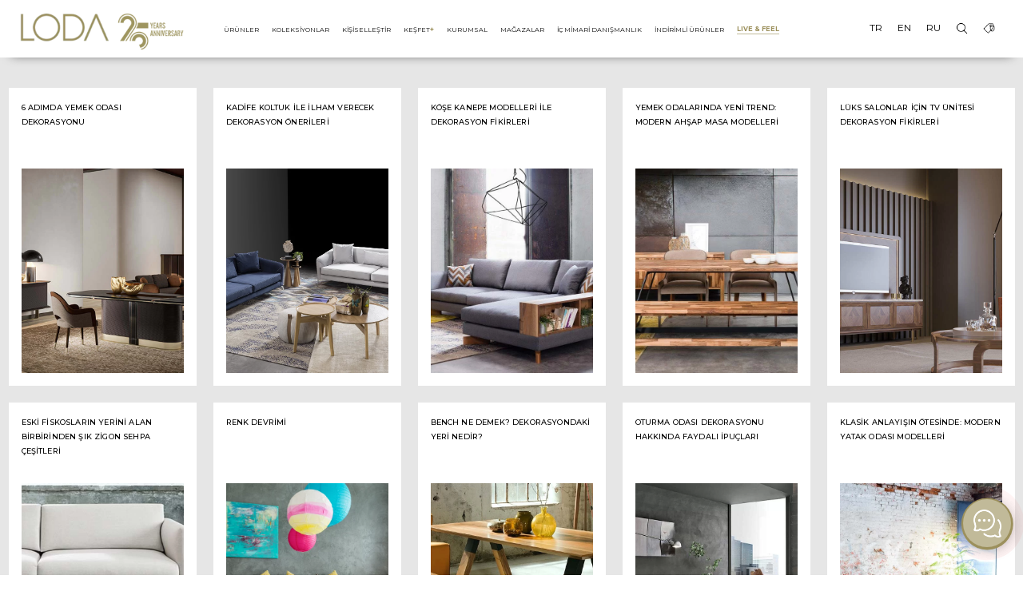

--- FILE ---
content_type: text/html; charset=UTF-8
request_url: https://www.loda.com.tr/Content/index/blog/modokoda-yenilenen-magaza/page:10
body_size: 16160
content:
<!DOCTYPE HTML>
<html lang="tr">
	<head>
	    <title>Modern ve Retro Tarz Dekorasyon Fikirleri - Loda</title>
    <meta name="description" content="Modern ve Retro Tarz Dekorasyon Fikirleri - Loda">
    <meta name="keywords" content="Blog, ">
    <meta property="og:locale" content="tr" />
    <meta property="og:type" content="article" />
    <meta property="og:title" content="Modern ve Retro Tarz Dekorasyon Fikirleri - Loda" />
    <meta property="og:description" content="Modern ve Retro Tarz Dekorasyon Fikirleri - Loda" />
    <meta property="og:image" content="" />
        
    <link rel="shortcut icon" href="https://cloud.loda.com.tr/img/1/1-b-logo.png" />
    <meta http-equiv="X-UA-Compatible" content="IE=edge">
    <meta name="viewport" content="width=device-width, initial-scale=1">

	<link href="/assets/css/normalize.css" rel="stylesheet" type="text/css" rel="preload">
<link href="/assets/css/webflow.css" rel="stylesheet" type="text/css" rel="preload">
<link href="/assets/css/lodas-site.webflow.css?h=20260118-023252" rel="stylesheet" type="text/css" rel="preload">
<script src="https://ajax.googleapis.com/ajax/libs/webfont/1.6.26/webfont.js" type="text/javascript"></script>

<link rel="preconnect" href="https://fonts.googleapis.com">
<link rel="preconnect" href="https://fonts.gstatic.com" crossorigin>
<link href="https://fonts.googleapis.com/css2?family=Montserrat:wght@200;300;400;500;600;700;800;900&family=Roboto&display=swap" rel="stylesheet">

<link rel="stylesheet" href="/assets/css/swiper-bundle.min.css" rel="preload"/>

<script src="https://code.jquery.com/jquery-3.6.3.min.js" integrity="sha256-pvPw+upLPUjgMXY0G+8O0xUf+/Im1MZjXxxgOcBQBXU=" crossorigin="anonymous"></script>

<link rel="stylesheet" type="text/css" href="/assets/css/jquery.fancybox.min.css" rel="preload"/>
<script type="text/javascript" src="/assets/js/jquery.fancybox.min.js"></script>

<link rel="stylesheet" href="https://cdnjs.cloudflare.com/ajax/libs/font-awesome/4.7.0/css/font-awesome.min.css" rel="preload">

<link rel="stylesheet" href="/assets/css/whatsapp.css?h=20260118-023252" rel="preload">

<link rel="stylesheet" href="/assets/css/main.css?h=20260118-023252" rel="preload">
<!-- Google tag (gtag.js) -->
<script async src="https://www.googletagmanager.com/gtag/js?id=G-KCVW8NEE70"></script>
<script>
  window.dataLayer = window.dataLayer || [];
  function gtag(){dataLayer.push(arguments);}
  gtag('js', new Date());

  gtag('config', 'G-KCVW8NEE70');
</script>

<link rel="stylesheet" href="https://cdnjs.cloudflare.com/ajax/libs/font-awesome/6.4.0/css/all.min.css">
<!-- Matomo
<script>
  var _paq = window._paq = window._paq || [];

  _paq.push(['trackPageView']);
  _paq.push(['enableLinkTracking']);
  (function() {
    var u="//www.analytics.loda.com.tr/";
    _paq.push(['setTrackerUrl', u+'matomo.php']);
    _paq.push(['setSiteId', '1']);
    var d=document, g=d.createElement('script'), s=d.getElementsByTagName('script')[0];
    g.async=true; g.src=u+'matomo.js'; s.parentNode.insertBefore(g,s);
  })();
</script>
 End Matomo Code -->
<!-- Meta Pixel Code -->
<script>
!function(f,b,e,v,n,t,s)
{if(f.fbq)return;n=f.fbq=function(){n.callMethod?
n.callMethod.apply(n,arguments):n.queue.push(arguments)};
if(!f._fbq)f._fbq=n;n.push=n;n.loaded=!0;n.version='2.0';
n.queue=[];t=b.createElement(e);t.async=!0;
t.src=v;s=b.getElementsByTagName(e)[0];
s.parentNode.insertBefore(t,s)}(window, document,'script',
'https://connect.facebook.net/en_US/fbevents.js');
fbq('init', '2092744204285607');
fbq('track', 'PageView');
</script>
<noscript><img height="1" width="1" style="display:none"
src="https://www.facebook.com/tr?id=2092744204285607&ev=PageView&noscript=1"
/></noscript>
<!-- End Meta Pixel Code -->

<style>
@import url('https://fonts.googleapis.com/css2?family=42dot+Sans:wght@300..800&family=Atkinson+Hyperlegible+Next:ital,wght@0,200..800;1,200..800&family=Barlow:ital,wght@0,100;0,200;0,300;0,400;0,500;0,600;0,700;0,800;0,900;1,100;1,200;1,300;1,400;1,500;1,600;1,700;1,800;1,900&family=Kanit:ital,wght@0,100;0,200;0,300;0,400;0,500;0,600;0,700;0,800;0,900;1,100;1,200;1,300;1,400;1,500;1,600;1,700;1,800;1,900&family=Noto+Sans:ital,wght@0,100..900;1,100..900&family=Noto+Serif+Hentaigana:wght@200..900&family=Open+Sans:ital,wght@0,300..800;1,300..800&family=Roboto:ital,wght@0,100..900;1,100..900&family=Ubuntu:ital,wght@0,300;0,400;0,500;0,700;1,300;1,400;1,500;1,700&family=Work+Sans:ital,wght@0,100..900;1,100..900&display=swap');
</style>


<!-- Swiper JS -->
<script src="/assets/js/swiper-bundle.min.js"></script>
<script type="text/javascript">
	WebFont.load({
		google : {
			families : ["Merriweather:300,300italic,400,400italic,700,700italic,900,900italic", "Bai Jamjuree:200,300,regular,italic,500,600,700", "Oranienbaum:regular", "Ovo:regular"]
		}
	}); 
</script>
<script type="text/javascript" src="/assets/js/swal3.min.js"></script>
<!-- [if lt IE 9]><script src="https://cdnjs.cloudflare.com/ajax/libs/html5shiv/3.7.3/html5shiv.min.js" type="text/javascript"></script><![endif] -->
<script type="text/javascript">
	! function(o, c) {
		var n = c.documentElement,
		    t = " w-mod-";
		n.className += t + "js", ("ontouchstart" in o || o.DocumentTouch && c instanceof DocumentTouch) && (n.className += t + "touch")
	}(window, document); 
</script>

<style>
	body {
		-webkit-font-smoothing: antialiased;
		-moz-osx-font-smoothing: grayscale;
	}
</style>

 <link rel="stylesheet" href="https://unpkg.com/swiper/swiper-bundle.min.css">

</head>
	<body>
		 <style>
	.subitemss a {
		display: block !important;
		padding: 3px !important;
	}
</style>

<div data-collapse="all" data-animation="default" data-duration="1000" data-easing2="ease-out-quint" data-easing="ease-out-quint" data-doc-height="1" role="banner" class="navbar w-nav">

	<div class="background-color-navi" style=" position: relative;">

		<header class="mainheader desktop">
			<div class="row">
				<div class="col-2 logo">
					<a href="/">
						<img src="https://cloud.loda.com.tr/img/50/4934-b-loda-yeni-logo.webp" alt="Modern Tasarım Mobilyalar - Loda" class="loda-logo" srcset="https://cloud.loda.com.tr/img/50/4934-b-loda-yeni-logo.webp" sizes="(max-width: 218px) 100vw, 218px">
					</a>
				</div>
				<style>
					img.loda-logo {
						width: 220px;
						margin-top: 14px;
						margin-left: 10px;
					}
					.plus-header {
						color: #9c905c !important;
						font-weight: bold;
					}
					@media (max-width: 999px) {
						img.loda-logo {
							width: 170px;
							max-width: 170px;
							margin-left: 0px;
						}
					}
				</style>
					
				<div class="col-3 desktopmenu">
					<div class="menulinks">
												
						<div class="linkitem">
						    <a href="#." style="text-transform: uppercase;">Ürünler</a>
						    <div class="itemmegamenu">
						        <div class="container new">
						            <div class="collection-list w-dyn-items">
						                						                	<!--						                		<div class="w-dyn-item subitemss">
						                        	<a href="/tr/tum-urunler"><b>Tüm Ürünler</b></a>
						                        </div>
						                    -->
						                    
						                <div class="w-dyn-item subitemss">
						                    						                        <a href="/tr/tum-urunler"><b>Tüm Ürünler</b></a>
						                    						                    
						                    						                </div>
						                						                	<!---->
						                    
						                <div class="w-dyn-item subitemss">
						                    						                        <a href="/tr/oturma-odasi"><b>Oturma Odası</b></a>
						                    						                    
						                    						                        						                            <a href="/tr/koltuk">Koltuk</a>
						                        						                    						                        						                            <a href="/tr/mekanizmali-koltuk">Mekanizmalı Koltuk</a>
						                        						                    						                        						                            <a href="/tr/kose-koltuk">Köşe Koltuk</a>
						                        						                    						                        						                            <a href="/tr/berjer">Berjer</a>
						                        						                    						                        						                            <a href="/tr/tv-unitesi" class="mt-4"><b>Tv Ünitesi</b></a>
						                        						                    						                </div>
						                						                	<!---->
						                    
						                <div class="w-dyn-item subitemss">
						                    						                        <a href="/tr/yemek-odasi"><b>Yemek Odası</b></a>
						                    						                    
						                    						                        						                            <a href="/tr/masa">Masa</a>
						                        						                    						                        						                            <a href="/tr/mekanizmali-masa">Mekanizmalı Masa</a>
						                        						                    						                        						                            <a href="/tr/sandalye">Sandalye</a>
						                        						                    						                        						                            <a href="/tr/konsol">Konsol</a>
						                        						                    						                        						                            <a href="/tr/vitrin">Vitrin</a>
						                        						                    						                </div>
						                						                	<!---->
						                    
						                <div class="w-dyn-item subitemss">
						                    						                        <a href="/tr/yatak-odasi"><b>Yatak Odası</b></a>
						                    						                    
						                    						                        						                            <a href="/tr/gardirop">Gardırop</a>
						                        						                    						                        						                            <a href="/tr/komodin">Komodin</a>
						                        						                    						                        						                            <a href="/tr/karyola">Karyola</a>
						                        						                    						                        						                            <a href="/tr/sifonyer">Şifonyer</a>
						                        						                    						                </div>
						                						                	<!---->
						                    
						                <div class="w-dyn-item subitemss">
						                    						                        <a href="#" onclick="return false;"><b>Tamamlayıcılar</b></a>
						                    						                    
						                    						                        						                            <a href="/tr/aydinlatma">Aydınlatma</a>
						                        						                    						                        						                            <a href="/tr/dresuar">Dresuar</a>
						                        						                    						                        						                            <a href="/tr/orta-sehpa">Orta Sehpa</a>
						                        						                    						                        						                            <a href="/tr/yan-sehpa">Yan Sehpa</a>
						                        						                    						                        						                            <a href="/tr/puf">Puf</a>
						                        						                    						                        						                            <a href="/tr/bench">Bench</a>
						                        						                    						                        						                            <a href="/tr/servis-arabasi">Servis Arabası</a>
						                        						                    						                        						                            <a href="/tr/taki-unitesi">Takı Ünitesi</a>
						                        						                    						                        						                            <a href="/tr/josephine">Josephine</a>
						                        						                    						                        						                            <a href="/tr/calisma-masasi">Çalışma Masası</a>
						                        						                    						                        						                            <a href="/tr/ofis-sandalyesi">Ofis Sandalyesi</a>
						                        						                    						                        						                            <a href="/tr/aynalar">Aynalar</a>
						                        						                    						                        						                            <a href="/tr/kitaplik">Kitaplık</a>
						                        						                    						                </div>
						                						            </div>
						        </div>
						    </div>
						</div>

												
																					<div class="linkitem">
									<a href="/tr/koleksiyonlar" style="">KOLEKSİYONLAR										
									</a>
								</div>
													
												
												
																					<div class="linkitem">
									<a href="/tr/kisisellestir" style="">KİŞİSELLEŞTİR										
									</a>
								</div>
													
												
												<div class="linkitem minisubmenu">
														<a href="#.">KEŞFET<span class="plus-header">+</span></a>
														<div class="itemmegamenu">
								<div class="w-dyn-item subitemss">
																	        <a href="/tr/projelerimiz" class="d-none-mob">Projelerimiz</a>
								    																			<a href="/tr/25-yilin-hikayesi">25. Yılın Hikayesi</a>
																			<a href="/tr/kataloglar">Kataloglar</a>
																			<a href="/tr/tasarimcilarimiz">Tasarımcılarımız</a>
																			<a href="/tr/blog">Blog</a>
																			<a href="/tr/yayinlar">Yayınlar</a>
																			<a href="/tr/malzeme-kutuphanesi">Malzeme Kütüphanesi</a>
									
									
								</div>
							</div>
						</div>
												<div class="linkitem minisubmenu">
														<a href="#.">KURUMSAL</a>
														<div class="itemmegamenu">
								<div class="w-dyn-item subitemss">
																												<a href="/tr/hakkimizda">Hakkımızda</a>
																			<a href="/tr/materyal-kullanim-onerileri">Materyal & Kullanım Önerileri</a>
																			<a href="/tr/kariyer">Kariyer</a>
																			<a href="/tr/iletisim">İletişim</a>
									
									
								</div>
							</div>
						</div>
												
																					<div class="linkitem">
									<a href="/tr/magazalar" style="">MAĞAZALAR										
									</a>
								</div>
													
												
												
																					<div class="linkitem">
									<a href="/tr/ic-mimari-danismanlik" style="">İÇ MİMARİ DANIŞMANLIK										
									</a>
								</div>
													
												
												
																					<div class="linkitem">
									<a href="/tr/indirimli-urunler" style="">İNDİRİMLİ ÜRÜNLER										
									</a>
								</div>
													
												
												<div class="linkitem text-years">
							<a href="/livefeel" class="story-link" style=" text-align: center;font-size: 18px;color: #333;text-decoration: none;">
							LIVE & FEEL
								<div class="engin"></div>
							</a>
						
						</div>

					</div>
				</div>
				<style>
							.menulinks {
								display: flex;
								justify-content: center;
								align-items: center;
							}
							.menulinks .linkitem {
								padding: 15px 0px !important;
							}
							.text-years a {
								color: #9c905c !important;
								font-weight: bold;
								font-size: 14px !important;
							}
							.itemmegamenu {
								top: 60px !important;
							}

														@media (max-width: 1850px) and (min-width: 1610px) {
								.text-years a {
									font-size: 13px !important;
								}
								.menulinks .linkitem {
									padding: 24px 5px !important;
								}
							}
							@media (max-width: 1610px) and (min-width: 1400px) {
								.text-years a {
									font-size: 12px !important;
								}
								.menulinks .linkitem {
									padding: 24px 4px !important;
								}
							}
							
							@media (max-width: 1400px) and (min-width: 1200px) {
								.menulinks .linkitem {
									padding: 24px 5px !important;
								}
								.text-years a {
									font-size: 10px !important;
								}
							}
							@media (max-width: 1325px) and (min-width: 1050px) {
								.menulinks a {
									padding: 3px;
									font-size: 10px;
								}
								.text-years a {
								    font-size: 10px !important;
								}
								.menulinks .linkitem {
								    padding: 24px 2px !important;
								}
							}
														.engin {
								height: 0px;
								width: 1px;
								border-bottom: 1px solid #c1ba99;
								-webkit-animation: increase 3s;
								-moz-animation: increase 3s;
								-o-animation: increase 3s;
								animation: increase 3s;
								animation-fill-mode: forwards;
							}
							

							@keyframes increase {
							100% {
							width: 100%;
							}
							}
						</style>
				<div class="col-2 headerrightdesktop" style="text-align: right;">
					<div class="languageselect">
												<a href="/lang/tr">TR</a>
												<a href="/lang/en">EN</a>
												<a href="/lang/ru">RU</a>
												<a href="/tr/search"><img src="/img/search.png" style="width: 15px;" alt="ara" srcset="/img/search.png 50w" sizes="(max-width: 50px) 100vw, 50px"></a>
						<a class="m-r-8" href="/tr/sepet">
						    						        <img src="/img/heade_tag__50.png" style="width: 15px;" sizes="(max-width: 50px) 100vw, 50px" class="cart-image">
						    						    <div class="basket-count count-header d-none">0</div>
						</a>
						
						
						<a href="#." class="mobilemenuopener" onclick="openNav()">☰</a>
					</div>
				</div>
			</div>
		</header>

		
		<div id="mySidenav" class="sidenav">
			<a href="javascript:void(0)" class="closebtn" onclick="closeNav()">&times;</a>
			<a href="/tr" class="w--current">ANA SAYFA</a>

				
			<button class="dropdown-btn">
				ÜRÜNLER <i class="fa fa-caret-down"></i>
			</button>
			<div class="dropdown-container"  style="display: none;">
				
					<a href="/tr/tum-urunler">
						<b>Tüm Ürünler</b>
					</a>
								
					<a href="/tr/oturma-odasi">
						<b>Oturma Odası</b>
					</a>
									
				<a href="/tr/koltuk">
					 
						Koltuk 
									</a>
									
				<a href="/tr/mekanizmali-koltuk">
					 
						Mekanizmalı Koltuk 
									</a>
									
				<a href="/tr/kose-koltuk">
					 
						Köşe Koltuk 
									</a>
									
				<a href="/tr/berjer">
					 
						Berjer 
									</a>
									
				<a href="/tr/tv-unitesi">
											<b>Tv Ünitesi</b>
									</a>
								
					<a href="/tr/yemek-odasi">
						<b>Yemek Odası</b>
					</a>
									
				<a href="/tr/masa">
					 
						Masa 
									</a>
									
				<a href="/tr/mekanizmali-masa">
					 
						Mekanizmalı Masa 
									</a>
									
				<a href="/tr/sandalye">
					 
						Sandalye 
									</a>
									
				<a href="/tr/konsol">
					 
						Konsol 
									</a>
									
				<a href="/tr/vitrin">
					 
						Vitrin 
									</a>
								
					<a href="/tr/yatak-odasi">
						<b>Yatak Odası</b>
					</a>
									
				<a href="/tr/gardirop">
					 
						Gardırop 
									</a>
									
				<a href="/tr/komodin">
					 
						Komodin 
									</a>
									
				<a href="/tr/karyola">
					 
						Karyola 
									</a>
									
				<a href="/tr/sifonyer">
					 
						Şifonyer 
									</a>
								
					<a href=" javascript:void(0) ">
						<b>Tamamlayıcılar</b>
					</a>
									
				<a href="/tr/aydinlatma">
					 
						Aydınlatma 
									</a>
									
				<a href="/tr/dresuar">
					 
						Dresuar 
									</a>
									
				<a href="/tr/orta-sehpa">
					 
						Orta Sehpa 
									</a>
									
				<a href="/tr/yan-sehpa">
					 
						Yan Sehpa 
									</a>
									
				<a href="/tr/puf">
					 
						Puf 
									</a>
									
				<a href="/tr/bench">
					 
						Bench 
									</a>
									
				<a href="/tr/servis-arabasi">
					 
						Servis Arabası 
									</a>
									
				<a href="/tr/taki-unitesi">
					 
						Takı Ünitesi 
									</a>
									
				<a href="/tr/josephine">
					 
						Josephine 
									</a>
									
				<a href="/tr/calisma-masasi">
					 
						Çalışma Masası 
									</a>
									
				<a href="/tr/ofis-sandalyesi">
					 
						Ofis Sandalyesi 
									</a>
									
				<a href="/tr/aynalar">
					 
						Aynalar 
									</a>
									
				<a href="/tr/kitaplik">
					 
						Kitaplık 
									</a>
											</div>

			<a href="/tr/projelerimiz" class="d-none-web">PROJELERİMİZ</a>

									<a href="/tr/koleksiyonlar">KOLEKSİYONLAR</a>
											<a href="/tr/kisisellestir">KİŞİSELLEŞTİR</a>
											<button class="dropdown-btn">
				KEŞFET<span class="plus-header">+</span> <i class="fa fa-caret-down"></i>
			</button>
						<div class="dropdown-container"  style="display: none;">
								<a href="/tr/25-yilin-hikayesi">25. Yılın Hikayesi</a>
								<a href="/tr/kataloglar">Kataloglar</a>
								<a href="/tr/tasarimcilarimiz">Tasarımcılarımız</a>
								<a href="/tr/blog">Blog</a>
								<a href="/tr/yayinlar">Yayınlar</a>
								<a href="/tr/malzeme-kutuphanesi">Malzeme Kütüphanesi</a>
							</div>

								<button class="dropdown-btn">
				KURUMSAL <i class="fa fa-caret-down"></i>
			</button>
						<div class="dropdown-container"  style="display: none;">
								<a href="/tr/hakkimizda">Hakkımızda</a>
								<a href="/tr/materyal-kullanim-onerileri">Materyal & Kullanım Önerileri</a>
								<a href="/tr/kariyer">Kariyer</a>
								<a href="/tr/iletisim">İletişim</a>
							</div>

								<a href="/tr/magazalar">MAĞAZALAR</a>
											<a href="/tr/ic-mimari-danismanlik">İÇ MİMARİ DANIŞMANLIK</a>
											<a href="/tr/indirimli-urunler">İNDİRİMLİ ÜRÜNLER</a>
							<a href="/livenfeel" class="mob-years">LIVE & FEEL</a>
		
		</div>

		<script>
			function openNav() {
				document.getElementById("mySidenav").style.width = "250px";
			}

			function closeNav() {
				document.getElementById("mySidenav").style.width = "0";
			}
		</script>

		<script>
			var dropdown = document.getElementsByClassName("dropdown-btn");
			var i;

			for ( i = 0; i < dropdown.length; i++) {
				dropdown[i].addEventListener("click", function() {
					this.classList.toggle("active");
					var dropdownContent = this.nextElementSibling;
					if (dropdownContent.style.display === "block") {
						dropdownContent.style.display = "none";
					} else {
						dropdownContent.style.display = "block";
					}
				});
			}
		</script>


		<style>

			.d-none-web{
				display: none;
			}

			.header-years a {
				color: #9c905c !important;
				font-weight: bold;
				font-size: 16px !important;
			}
			.mob-years {
				color: #9c905c !important;
				font-weight: bold;
				font-size: 16px !important;
			}

			@media (max-width: 999px) {
				.d-none-web{
					display: block !important;
				}
				.d-none-mob{
					display: none;
				}
				.count-header {
					left: 87% !important;
					font-size: 11px !important;
					height: 14px !important;
					width: 14px !important;
					line-height: 15px !important;
				}
				.m-r-8 {
					margin-right: 8px;
				}
			}
			.d-none {
				display: none;
			}
			.d-block {
				display: block;
			}
			.count-header {
				position: absolute;
				top: 34%;
				left: 98%;
				transform: translate(-50%, -50%);
				font-size: 12px;
				height: 17px;
				background: #9c9059;
				width: 17px;
				color: #fff;
				padding: 0;
				margin: 0;
				text-align: center;
				line-height: 16px;
				border-radius: 50%;
				font-family: 'FontAwesome';
			}

			.whatsappfixed img {
				max-width: 60px;
			}

			.whatsappfixed {
				position: fixed;
				z-index: 9;
				right: 1%;
				bottom: 2%;
			}

			.globalh1font {
				font-size: 2.5 vw;
			}

			.itemmegamenu a {
				padding: 3px 0px !important;
			}

			.sidenav {
				height: 100%;
				width: 0;
				position: fixed;
				z-index: 1;
				top: 0;
				right: 0;
				background-color: #111;
				overflow-x: hidden;
				transition: 0.5s;
				padding-top: 60px;
			}

			.sidenav a {
				padding: 8px 8px 8px 32px;
				text-decoration: none;
				font-size: 25px;
				color: #818181;
				display: block;
				transition: 0.3s;
			}

			.sidenav a:hover {
				color: #f1f1f1;
			}

			.sidenav .closebtn {
				position: relative;
				top: 0;
				right: 15px;
				font-size: 36px;
				margin-left: 0px;
				text-align: right;
			}
			@media screen and (max-width: 400px) {
				.icon-social-square {
					margin-right: 0px !important;
				}
			}

			@media screen and (max-width: 990px) {
				.sidenav {
					padding-top: 15px;
				}
				.sidenav a {
					font-size: 18px;
				}

				h1.display-1.globalh1font {
					font-size: 1.59 rem;
					font-weight: 600;
				}

				.container.mobile-mt-5 {
					margin-top: 100px;
				}
			}
		</style>

		<style>
			.logo-loda {
				width: 200px;
				margin-left: 10px;
			}
			@media (min-width: 999px) {
				.align-items-center-web {
					align-items: center;
				}
			}
			@media (max-width: 999px) {
				.logo-loda {
					margin-top: 20px;
				}
				.col-2.w-mob {
					width: 50% !important;
				}
			}
			@media screen and (mim-width: 1050px) {
				a.mobilemenuopener {
					display: none !important;
				}
			}
			@media screen and (max-width: 500px) {

				.col-2.logo {
					width: 35% !important;
					margin-top: 0px !important;
				}
				.languageselect a {
					margin-left: 8px !important;
				}
			}
			@media screen and (max-width: 1050px) {
				.col-2.logo {
					width: 35% !important;
					margin-top: 14px;
				}

				.col-3.desktopmenu {
					display: none;
				}

				.col-2.headerrightdesktop {
					width: 65% !important;
				}

				.swiper-slide {
					width: 100% !important;
				}

				a.mobilemenuopener {
					font-size: 20px;
					position: relative;
					top: 3px;
				}

				.languageselect a {
					font-size: 14px !important;
				}

				a.mobilemenuopener {
					font-size: 30px !important;
					margin-top: -16px;
					top: 7px;
					display: inline-block !important;
				}
			}

			a.mobilemenuopener {
				display: none;
			}

			header.mainheader {
				padding: 0px 10px;
				display: grid;
				transition: visibility 0s, opacity 0.5s linear;
				-webkit-box-shadow: 0px 10px 14px -14px rgb(0 0 0 / 75%);
				-moz-box-shadow: 0px 10px 14px -14px rgba(0,0,0,0.75);
				box-shadow: 0px 10px 14px -14px rgb(0 0 0 / 75%);
			}

			header.mainheader > .row > .col-3 {
				float: left;
				width: 60%;
			}

			header.mainheader > .row > .col-2 {
				float: left;
				width: 19%;
			}

			.menulinks {
				text-align: center;
			}

			/*.menulinks a {
				padding: 10px;
				font-size: 14px;
			}*/

			.menulinks .linkitem {
				display: inline-flex;
				padding: 15px 0px;
			}

			.itemmegamenu {
				position: absolute;
			}

			.itemmegamenu {
				opacity: 0;
				visibility: hidden;
				-webkit-transition: opacity 600ms, visibility 600ms;
				transition: opacity 600ms, visibility 600ms;
				left: 0px;
				width: 103%;
				background: #fffffff7;
				top: 70px;
				padding: 20px;
				min-height: 280px;
				text-align: left;
				transition: visibility 0s, opacity 0.5s linear;
				-webkit-box-shadow: 0px 10px 14px -14px rgb(0 0 0 / 75%);
				-moz-box-shadow: 0px 10px 14px -14px rgba(0,0,0,0.75);
				box-shadow: 0px 10px 14px -14px rgb(0 0 0 / 75%);
			}

			.linkitem:hover .itemmegamenu {
				visibility: visible;
				opacity: 1;
				-webkit-transition: opacity 600ms, visibility 600ms;
				transition: opacity 600ms, visibility 600ms;
			}

			.groupbox {

			}

			.groupbox a {
				display: block;
			}

			

			.w-dyn-item.subitemss {
				width: 15%;
			}

			.linkitem.minisubmenu {
				position: relative;
			}

			.linkitem.minisubmenu .itemmegamenu {
				min-width: 200px;
				min-height: auto;
			}

			.linkitem.minisubmenu .w-dyn-item.subitemss {
				width: 100%;
			}

			.languageselect a {
				font-size: 12px;
				margin-left: 15px;
			}

			.languageselect {
				padding: 24px 0px;
			}
			.navbar.w-nav {
				padding: 0;
				left: 0;
			}

			.footer-link {
				padding-left: 0px;
				font-size: 14px;
				background-image: none;
				color: #ffffff;
			}

			.footer {

				background-color: #2d2d2d;
			}

			.icon-social-square {
				background-size: 65% !important;
			}

			.icon-social-square:hover {
				background-color: #9c905c;
			}

			/* Style the sidenav links and the dropdown button */
			.sidenav a, .dropdown-btn {
				padding: 6px 8px 6px 16px;
				text-decoration: none;
				font-size: 15px;
				color: #e7e7e7;
				display: block;
				border: none;
				background: none;
				width: 100%;
				text-align: left;
				cursor: pointer;
				outline: none;
			}

			/* On mouse-over */
			.sidenav a:hover, .dropdown-btn:hover {
				color: #f1f1f1;
			}

			.sidenav a, .dropdown-btn {
				padding: 6px 8px 6px 16px;
				text-decoration: none;
				font-size: 15px;
				color: #818181;
				display: block;
				border: none;
				background: none;
				width: 100%;
				text-align: left;
				cursor: pointer;
				outline: none;
			}

			.dropdown-container {
				max-height: 60vh;
				overflow: scroll;
				padding-left: 15px;
			}

			input#inlineCheckbox1, input#inlineCheckbox2 {
				float: left;
				margin-right: 10px;
			}

			.footer-section h5 {
				font-weight: 600;
				font-size: 1.3em;
			}

			.submit-button-absolute.grey:hover {
				background-color: #9c905c;
				color: #fff;
			}

			.splitscreen {
				height: auto;
			}
		</style>

	</div>

</div>


				



<style type="text/css">

	.col-md-6 {
		width: 50%;
		padding-left: 15px;
		padding-right: 15px;
	}
	.col-md-12 {
		width: 100%;
		padding-left: 15px;
		padding-right: 15px;
	}
	.btn-designer {
		background: #c1ba99;
		color: #fff;
		padding: 5px;
		min-width: 125px;
	}
	.form-control {
		font-size: 14px;
	}

	header.mainheader {
		box-shadow: none !important;
	}
	.navbar.w-nav {
		box-shadow: rgba(0, 0, 0, 0.75) 0px 10px 14px -14px;
	}

	@media (max-width: 1851px) and (min-width: 1610px) {
		.menulinks a {
			padding: 3px;
			font-size: 13px;
		}
		.itemmegamenu {
			top: 50px;
		}
	}

	
	
	@media (max-width: 1400px) and (min-width: 1200px) {
		.menulinks a {
			padding: 2px;
			font-size: 10px;
		}
		.itemmegamenu {
			top: 50px;
			padding: 30px;
		}
	}

	
	@media (max-width: 999px) {
		header.mainheader {
			box-shadow: none !important;
		}
		.navbar.w-nav {
			box-shadow: rgba(0, 0, 0, 0.75) 0px 10px 14px -14px;
		}
	}

</style>

<style>
		 .menulinks a {
	    padding-top: 10px;
	    padding-right: 10px;
	    padding-left: 10px;
	    padding-bottom: 10px;
		font-size: 13px !important;
	}
	@media (max-width: 1850px) and (min-width: 1720px) {
		.menulinks a {
			padding-top: 4px;
		    padding-right: 4px;
		    padding-left: 3px;
		    padding-bottom: 4px;
			font-size: 13px !important;
		}
		.menulinks .linkitem {
			padding: 24px 2px !important;
		}
	}
	@media (max-width: 1719px) and (min-width: 1600px) {
		.menulinks a {
			padding-top: 3px;
		    padding-right: 3px;
		    padding-left: 3px;
		    padding-bottom: 3px;
			font-size: 12px !important;
		}
		.menulinks .linkitem {
			padding: 24px 1px !important;
		}
	}
	@media (max-width: 1599px) and (min-width: 1500px) {
		.menulinks a {
			padding-top: 4px;
		    padding-right: 4px;
		    padding-left: 4px;
		    padding-bottom: 4px;
			font-size: 11px !important;
		}
		.menulinks .linkitem {
			padding: 24px 1px !important;
		}
	}
	@media (max-width: 1499px) and (min-width: 1400px) {
		.menulinks a {
			padding-top: 6px;
		    padding-right: 6px;
		    padding-left: 6px;
		    padding-bottom: 6px;
			font-size: 9px !important;
		}
		.menulinks .linkitem {
			padding: 24px 2px !important;
		}
	}
	@media (max-width: 1399px) and (min-width: 1250px) {
		.menulinks a {
			padding-top: 6px;
		    padding-right: 6px;
		    padding-left: 6px;
		    padding-bottom: 6px;
			font-size: 8px !important;
		}
		.menulinks .linkitem {
			padding: 24px 2px !important;
		}
	}
	@media (max-width: 1249px) and (min-width: 1050px) {
		.menulinks a {
			padding-top: 6px;
		    padding-right: 5px;
		    padding-left: 5px;
		    padding-bottom: 6px;
			font-size: 7px !important;
		}
		.menulinks .linkitem {
			padding: 24px 2px !important;
		}
	}
	
	
</style>	
		<div class="all-content">
			
 		
<div class="splitscreen" style="margin-top: 35px;">
  <div class="right-section" style="background-color:#e6e6e6;">
    <div id="colours" class="section">
      <div class="container">
        <div class="collection-list-wrapper w-dyn-list">
          <div role="list" class="collection-list w-dyn-items">
            
                      <div role="listitem" class="collection-item _3x w-dyn-item">
              <a href="/tr/6-adimda-yemek-odasi-dekorasyonu" class="product-link w-inline-block">
                <div class="card xs-space">
                  <div class="background-color white"></div>
                  <div class="content">
                    <div class="post-info-top">
                      <div>
                        <h5 class="product-title" style="font-size: 0.6rem;">6 ADIMDA YEMEK ODASI DEKORASYONU</h5>
                      </div>
                    </div>
                    <div class="image-wrapper" style="transform: translate3d(0px, 0px, 0px) scale3d(1, 1, 1) rotateX(0deg) rotateY(0deg) rotateZ(0deg) skew(0deg, 0deg); transform-style: preserve-3d;">
                      <div style="background-image: url(https://cloud.loda.com.tr/img/26/yemek-odasi-dekorasyonu-1.webp); transform: translate3d(0px, 0px, 0px) scale3d(1, 1, 1) rotateX(0deg) rotateY(0deg) rotateZ(0deg) skew(0deg, 0deg); transform-style: preserve-3d;" class="image"></div>
                    </div>
                  </div>
                </div>
              </a>
            </div>
                        <div role="listitem" class="collection-item _3x w-dyn-item">
              <a href="/tr/kadife-koltuk-ile-ilham-verecek-dekorasyon-onerileri" class="product-link w-inline-block">
                <div class="card xs-space">
                  <div class="background-color white"></div>
                  <div class="content">
                    <div class="post-info-top">
                      <div>
                        <h5 class="product-title" style="font-size: 0.6rem;">KADİFE KOLTUK İLE İLHAM VERECEK DEKORASYON ÖNERİLERİ</h5>
                      </div>
                    </div>
                    <div class="image-wrapper" style="transform: translate3d(0px, 0px, 0px) scale3d(1, 1, 1) rotateX(0deg) rotateY(0deg) rotateZ(0deg) skew(0deg, 0deg); transform-style: preserve-3d;">
                      <div style="background-image: url(https://cloud.loda.com.tr/img/26/kadife-koltuk-modelleri-2-1.webp); transform: translate3d(0px, 0px, 0px) scale3d(1, 1, 1) rotateX(0deg) rotateY(0deg) rotateZ(0deg) skew(0deg, 0deg); transform-style: preserve-3d;" class="image"></div>
                    </div>
                  </div>
                </div>
              </a>
            </div>
                        <div role="listitem" class="collection-item _3x w-dyn-item">
              <a href="/tr/kose-kanepe-modelleri-ile-dekorasyon-fikirleri" class="product-link w-inline-block">
                <div class="card xs-space">
                  <div class="background-color white"></div>
                  <div class="content">
                    <div class="post-info-top">
                      <div>
                        <h5 class="product-title" style="font-size: 0.6rem;">KÖŞE KANEPE MODELLERİ İLE DEKORASYON FİKİRLERİ</h5>
                      </div>
                    </div>
                    <div class="image-wrapper" style="transform: translate3d(0px, 0px, 0px) scale3d(1, 1, 1) rotateX(0deg) rotateY(0deg) rotateZ(0deg) skew(0deg, 0deg); transform-style: preserve-3d;">
                      <div style="background-image: url(https://cloud.loda.com.tr/img/26/kose-kanepe-dekorasyon-fikirleri-1.webp); transform: translate3d(0px, 0px, 0px) scale3d(1, 1, 1) rotateX(0deg) rotateY(0deg) rotateZ(0deg) skew(0deg, 0deg); transform-style: preserve-3d;" class="image"></div>
                    </div>
                  </div>
                </div>
              </a>
            </div>
                        <div role="listitem" class="collection-item _3x w-dyn-item">
              <a href="/tr/yemek-odalarinda-yeni-trend-modern-ahsap-masa-modelleri" class="product-link w-inline-block">
                <div class="card xs-space">
                  <div class="background-color white"></div>
                  <div class="content">
                    <div class="post-info-top">
                      <div>
                        <h5 class="product-title" style="font-size: 0.6rem;">YEMEK ODALARINDA YENİ TREND: MODERN AHŞAP MASA MODELLERİ</h5>
                      </div>
                    </div>
                    <div class="image-wrapper" style="transform: translate3d(0px, 0px, 0px) scale3d(1, 1, 1) rotateX(0deg) rotateY(0deg) rotateZ(0deg) skew(0deg, 0deg); transform-style: preserve-3d;">
                      <div style="background-image: url(https://cloud.loda.com.tr/img/26/modern-ahsap-masa-modelleri-1.webp); transform: translate3d(0px, 0px, 0px) scale3d(1, 1, 1) rotateX(0deg) rotateY(0deg) rotateZ(0deg) skew(0deg, 0deg); transform-style: preserve-3d;" class="image"></div>
                    </div>
                  </div>
                </div>
              </a>
            </div>
                        <div role="listitem" class="collection-item _3x w-dyn-item">
              <a href="/tr/luks-salonlar-icin-tv-unitesi-dekorasyon-fikirleri" class="product-link w-inline-block">
                <div class="card xs-space">
                  <div class="background-color white"></div>
                  <div class="content">
                    <div class="post-info-top">
                      <div>
                        <h5 class="product-title" style="font-size: 0.6rem;">Lüks Salonlar İçin TV Ünitesi Dekorasyon Fikirleri</h5>
                      </div>
                    </div>
                    <div class="image-wrapper" style="transform: translate3d(0px, 0px, 0px) scale3d(1, 1, 1) rotateX(0deg) rotateY(0deg) rotateZ(0deg) skew(0deg, 0deg); transform-style: preserve-3d;">
                      <div style="background-image: url(https://cloud.loda.com.tr/img/26/tv-unitesi-dekorasyon-1.webp); transform: translate3d(0px, 0px, 0px) scale3d(1, 1, 1) rotateX(0deg) rotateY(0deg) rotateZ(0deg) skew(0deg, 0deg); transform-style: preserve-3d;" class="image"></div>
                    </div>
                  </div>
                </div>
              </a>
            </div>
                        <div role="listitem" class="collection-item _3x w-dyn-item">
              <a href="/tr/eski-fiskoslarin-yerini-alan-birbirinden-sik-zigon-sehpa-cesitleri" class="product-link w-inline-block">
                <div class="card xs-space">
                  <div class="background-color white"></div>
                  <div class="content">
                    <div class="post-info-top">
                      <div>
                        <h5 class="product-title" style="font-size: 0.6rem;">ESKİ FİSKOSLARIN YERİNİ ALAN BİRBİRİNDEN ŞIK ZİGON SEHPA ÇEŞİTLERİ</h5>
                      </div>
                    </div>
                    <div class="image-wrapper" style="transform: translate3d(0px, 0px, 0px) scale3d(1, 1, 1) rotateX(0deg) rotateY(0deg) rotateZ(0deg) skew(0deg, 0deg); transform-style: preserve-3d;">
                      <div style="background-image: url(https://cloud.loda.com.tr/img/26/zigon-sehpa-cesitleri-1.webp); transform: translate3d(0px, 0px, 0px) scale3d(1, 1, 1) rotateX(0deg) rotateY(0deg) rotateZ(0deg) skew(0deg, 0deg); transform-style: preserve-3d;" class="image"></div>
                    </div>
                  </div>
                </div>
              </a>
            </div>
                        <div role="listitem" class="collection-item _3x w-dyn-item">
              <a href="/tr/renk-devrimi" class="product-link w-inline-block">
                <div class="card xs-space">
                  <div class="background-color white"></div>
                  <div class="content">
                    <div class="post-info-top">
                      <div>
                        <h5 class="product-title" style="font-size: 0.6rem;">RENK DEVRİMİ</h5>
                      </div>
                    </div>
                    <div class="image-wrapper" style="transform: translate3d(0px, 0px, 0px) scale3d(1, 1, 1) rotateX(0deg) rotateY(0deg) rotateZ(0deg) skew(0deg, 0deg); transform-style: preserve-3d;">
                      <div style="background-image: url(https://cloud.loda.com.tr/img/26/renk-devrimi-1.webp); transform: translate3d(0px, 0px, 0px) scale3d(1, 1, 1) rotateX(0deg) rotateY(0deg) rotateZ(0deg) skew(0deg, 0deg); transform-style: preserve-3d;" class="image"></div>
                    </div>
                  </div>
                </div>
              </a>
            </div>
                        <div role="listitem" class="collection-item _3x w-dyn-item">
              <a href="/tr/bench-ne-demek-dekorasyondaki-yeri-nedir" class="product-link w-inline-block">
                <div class="card xs-space">
                  <div class="background-color white"></div>
                  <div class="content">
                    <div class="post-info-top">
                      <div>
                        <h5 class="product-title" style="font-size: 0.6rem;">Bench Ne Demek? Dekorasyondaki Yeri Nedir?</h5>
                      </div>
                    </div>
                    <div class="image-wrapper" style="transform: translate3d(0px, 0px, 0px) scale3d(1, 1, 1) rotateX(0deg) rotateY(0deg) rotateZ(0deg) skew(0deg, 0deg); transform-style: preserve-3d;">
                      <div style="background-image: url(https://cloud.loda.com.tr/img/26/bench-ne-demek-1.webp); transform: translate3d(0px, 0px, 0px) scale3d(1, 1, 1) rotateX(0deg) rotateY(0deg) rotateZ(0deg) skew(0deg, 0deg); transform-style: preserve-3d;" class="image"></div>
                    </div>
                  </div>
                </div>
              </a>
            </div>
                        <div role="listitem" class="collection-item _3x w-dyn-item">
              <a href="/tr/oturma-odasi-dekorasyonu-hakkinda-faydali-ipuclari" class="product-link w-inline-block">
                <div class="card xs-space">
                  <div class="background-color white"></div>
                  <div class="content">
                    <div class="post-info-top">
                      <div>
                        <h5 class="product-title" style="font-size: 0.6rem;">OTURMA ODASI DEKORASYONU HAKKINDA FAYDALI İPUÇLARI</h5>
                      </div>
                    </div>
                    <div class="image-wrapper" style="transform: translate3d(0px, 0px, 0px) scale3d(1, 1, 1) rotateX(0deg) rotateY(0deg) rotateZ(0deg) skew(0deg, 0deg); transform-style: preserve-3d;">
                      <div style="background-image: url(https://cloud.loda.com.tr/img/26/oturma-odasi-dekorasyonu-1.webp); transform: translate3d(0px, 0px, 0px) scale3d(1, 1, 1) rotateX(0deg) rotateY(0deg) rotateZ(0deg) skew(0deg, 0deg); transform-style: preserve-3d;" class="image"></div>
                    </div>
                  </div>
                </div>
              </a>
            </div>
                        <div role="listitem" class="collection-item _3x w-dyn-item">
              <a href="/tr/klasik-anlayisin-otesinde-modern-yatak-odasi-modelleri" class="product-link w-inline-block">
                <div class="card xs-space">
                  <div class="background-color white"></div>
                  <div class="content">
                    <div class="post-info-top">
                      <div>
                        <h5 class="product-title" style="font-size: 0.6rem;">KLASİK ANLAYIŞIN ÖTESİNDE: MODERN YATAK ODASI MODELLERİ</h5>
                      </div>
                    </div>
                    <div class="image-wrapper" style="transform: translate3d(0px, 0px, 0px) scale3d(1, 1, 1) rotateX(0deg) rotateY(0deg) rotateZ(0deg) skew(0deg, 0deg); transform-style: preserve-3d;">
                      <div style="background-image: url(https://cloud.loda.com.tr/img/26/modern-yatak-odasi-mobilya-modelleri-1.webp); transform: translate3d(0px, 0px, 0px) scale3d(1, 1, 1) rotateX(0deg) rotateY(0deg) rotateZ(0deg) skew(0deg, 0deg); transform-style: preserve-3d;" class="image"></div>
                    </div>
                  </div>
                </div>
              </a>
            </div>
                           
          </div>
          
          <ul class="pagination">
            <li>
            <span><span class="prev"><a href="/Content/index/blog/modokoda-yenilenen-magaza/page:9" rel="prev">«</a></span></span>            </li>

            <span><a href="/tr/blog" rel="first">İlk Sayfa</a></span><span><a href="/tr/blog/page:6">6</a></span><span><a href="/tr/blog/page:7">7</a></span><span><a href="/tr/blog/page:8">8</a></span><span><a href="/tr/blog/page:9">9</a></span><span class="current">10</span><span><a href="/tr/blog/page:11">11</a></span><span><a href="/tr/blog/page:12">12</a></span><span><a href="/tr/blog/page:13">13</a></span><span><a href="/tr/blog/page:14">14</a></span><span><a href="/tr/blog/page:17" rel="last">Son Sayfa</a></span>

              <li><a href="/tr/blog">1</a></li>...<li><a href="/tr/blog/page:6">6</a></li><li><a href="/tr/blog/page:7">7</a></li><li><a href="/tr/blog/page:8">8</a></li><li><a href="/tr/blog/page:9">9</a></li><li class="active"><a href>10</a href></li><li><a href="/tr/blog/page:11">11</a></li><li><a href="/tr/blog/page:12">12</a></li><li><a href="/tr/blog/page:13">13</a></li><li><a href="/tr/blog/page:14">14</a></li><li><a href="/tr/blog/page:15">15</a></li><li><a href="/tr/blog/page:16">16</a></li><li><a href="/tr/blog/page:17">17</a></li>    				 
                          
              <li>         
              
              <span><span class="next"><a href="/tr/blog/page:11" rel="next">»</a></span></span>
            </li>
        </ul>
         
        </div>
      </div>
    </div>

  </div>
  <div class="background-color gainsboro"></div>
</div>  

<style>
.pagination {
    font-size: 0;
}

.pagination li {
    font-size: 15px;
}


.pagination .active a{
	color:#ffffff;
}

ul.pagination>li {
    float: left;
    margin-right: 15px;
}

ul.pagination>li {
    float: left;
    list-style: none;
}


ul.pagination>li {
    float: left;
    list-style: none;
    width: 15px;
    text-align: center;
    line-height: 1;
}

ul.pagination {
    margin-top: 26px;
    display: block;
}

ul.pagination>li.active{
    background: #9f9361!important;
    color: #fff;
    }
    
    .collection-item._3x.w-dyn-item {
    padding: 10px;
}
@media screen and (max-width: 778px){
    .image-wrapper{
        height: 50vw;
        max-height: 405px;
    }
    .collection-list.w-dyn-items{
        margin-top:30px;
    }
</style>
		</div>
		<div class="w-layout-grid footer">

	<div class="footer-section news">
		<div class="container">
			<div class="notice-box">
				<div class="nav-column stretch">
					<h5 class="display-2">KURUMSAL</h5>
					<ul role="list" class="w-list-unstyled">
												<li>
							<a href="/tr/hakkimizda" class="footer-link">Hakkımızda</a>
						</li>
												<li>
							<a href="/tr/kariyer" class="footer-link">Kariyer</a>
						</li>
												<li>
							<a href="/tr/iletisim" class="footer-link">Fabrika</a>
						</li>
													
							
												<li>
							<a href="/tr/magazalar" class="footer-link">Mağazalar</a>
						</li>
							
						<li>
							<a href="/tr/musteri-iliskileri" class="footer-link">Müşteri İlişkileri</a>
						</li>
												
					</ul>
				</div>
				<div class="nav-column stretch">
					<h5 class="display-2">ÜRÜNLER</h5>
					<ul role="list" class="w-list-unstyled">
												<li>
							<a href="/tr/oturma-odasi" class="footer-link">Oturma Odası</a>
						</li>
												<li>
							<a href="/tr/yemek-odasi" class="footer-link">Yemek Odası</a>
						</li>
												<li>
							<a href="/tr/yatak-odasi" class="footer-link">Yatak Odası</a>
						</li>
												<li>
							<a href="/tr/tv-unitesi" class="footer-link">Tv Ünitesi</a>
						</li>
												<li>
							<a href="/tr/koltuk" class="footer-link">Koltuk</a>
						</li>
												
					</ul>
				</div>

				<div class="nav-column stretch">
					<h5 class="display-2">Loda Blog</h5>
					<ul role="list" class="w-list-unstyled">
												<li>
							<a href="/tr/sifonyer-nedir-ve-ne-ise-yarar" class="footer-link">Şifonyer Nedir ve Ne İşe Yarar?</a>
						</li>
												<li>
							<a href="/tr/pastel-renklerle-yumusakligi-yakalayin-dekorasyonda-soft-renklerin-gucu" class="footer-link">Pastel Renklerle Yumuşaklığı Yakalayın: Dekorasyonda Soft Renklerin Gücü</a>
						</li>
												<li>
							<a href="/tr/konsol-ustu-dekorasyon-icin-ilham-veren-oneriler" class="footer-link">Konsol Üstü Dekorasyon İçin İlham Veren Öneriler</a>
						</li>
											</ul>
				</div>

				<div class="nav-column stretch">
					<h5 class="display-2">YASAL BİLGİLENDİRME</h5>
					<ul role="list" class="w-list-unstyled">
												<li>
							<a href="/tr/kvkk-aydinlatma-metni" class="footer-link">KVKK Aydınlatma Metni</a>
						</li>
												<li>
							<a href="/tr/ticari-ileti-bilgilendirme" class="footer-link">Ticari İleti Bilgilendirme</a>
						</li>
												<li>
							<a href="/img/kvkk/TD-TECHDESIGN-Cerez-Politikasi.pdf" target="_blank" class="footer-link">Çerez Kullanımı</a>
						</li>
						
					</ul>
				</div>

				<div class="nav-column stretch">
					<h5 class="display-2">İLETİŞİM</h5>

					<p>
						E-bülten'e kayıt olun yeniliklerden hemen haberiniz olsun.					</p>

					<div class="card-container">
						<div class="form-block w-form">
							<form class="" action="#/contact/email" method="POST">
								<div class="form-horizontal">
									<div class="text-field-wrapper">
										<div class="text-field-label white">
											E-Mail *
										</div>
										<input type="email" class="text-field-white w-input" maxlength="256" name="email" placeholder="" required="" style="color: #fff;">
										<input type="submit" value="Üye Ol" class="submit-button-absolute grey w-button">
									</div>
								</div>
							</form>
		
						</div>

						<div class="card-container">
							<div class="horizontal">
								<a href="https://www.facebook.com/lodamobilya" target="_blank" class="icon-social-square facebook w-inline-block"></a>
								<a href="https://twitter.com/lodamobilya" target="_blank" class="icon-social-square twitter w-inline-block"></a>
								<a href="https://tr.pinterest.com/lodamobilya/" target="_blank" class="icon-social-square pinterest w-inline-block"></a>
								<a href="https://www.instagram.com/lodamobilya/" target="_blank" class="icon-social-square instagram w-inline-block"></a>
								<a href="https://www.youtube.com/channel/UCGhCR5KfGvDIx4dzHUdvNzQ" target="_blank" class="icon-social-square fa fa-youtube-play w-inline-block"style="color: #fff; font-size: 23px; padding: 5px;"></a>
							</div>
						</div>
					</div>
				</div>

			</div>
		</div>

	</div>

			<div class="section new">
		  <div class="container">
		    <div class="card-container space">
		      <div class="collection-list-wrapper w-dyn-list">
		        <div role="list" class="text-center w-dyn-items seo-blog">
		          <div>
		            <h1 class="important-links seo-title-text">
		              <a href="#" id="toggle-link">Mobilya</a>
		            </h1>

		          </div>

		          <div id="toggle-content" class="hidden">
					<div class="seo-title-container">
						
						<p>
						  <a href="/tr/mobilya">
						    Mobilya						  </a> - 
						  <a href="/tr/moduler-kose-koltuk-takimlari" class="blog-link">Modüler Köşe Koltuk Takımları</a> - <a href="/tr/luks-kose-koltuk-takimlari" class="blog-link">Lüks Köşe Koltuk Takımları</a> - <a href="/tr/babalar-gunu" class="blog-link">Babalar Günü</a> - <a href="/tr/masko-yatak-odasi-takimlari" class="blog-link">Masko Yatak Odası Takımları</a> - <a href="/tr/masko-yemek-odasi" class="blog-link">Masko Yemek Odası</a> - <a href="/tr/masko-koltuk-takimi" class="blog-link">Masko Koltuk Takımı</a> - <a href="/tr/kisisellestirilebilir-mobilya" class="blog-link">Kişiselleştirilebilir Mobilya</a> - <a href="/tr/bagdat-caddesi-mobilya-magazalari" class="blog-link">Bağdat Caddesi Mobilya Mağazaları</a> - <a href="/tr/en-iyi-italyan-mobilya-markalari" class="blog-link">En İyi İtalyan Mobilya Markaları</a> - <a href="/tr/italyan-koltuk-modelleri" class="blog-link">İtalyan Koltuk Modelleri</a> - <a href="/tr/en-kaliteli-mobilya-markalari" class="blog-link">En Kaliteli Mobilya Markaları</a> - <a href="/tr/skyland-620" class="blog-link">Skyland</a> - <a href="/tr/tasarim-mobilya-markalari" class="blog-link">Tasarım Mobilya Markaları</a> - <a href="/tr/bostanci-mobilya" class="blog-link">Bostancı Mobilya</a> - <a href="/tr/bagdat-caddesi-mimarlik-ofisleri" class="blog-link">Bağdat Caddesi Mimarlık Ofisleri</a> - <a href="/tr/modern-yatak-odasi" class="blog-link">Modern Yatak Odası</a> - <a href="/tr/mobilya-tasarim" class="blog-link">Mobilya Tasarım</a> - <a href="/tr/koltuk-takimlari" class="blog-link">Koltuk Takımları</a> - <a href="/tr/modoko-572-28983" class="blog-link">Modoko</a> - <a href="/tr/masko-569" class="blog-link">Masko</a> - <a href="/tr/italyan-mobilya" class="blog-link">İtalyan Mobilya</a> - <a href="/tr/ozel-tasarim-tv-unitesi-modelleri" class="blog-link">Özel Tasarım TV Ünitesi Modelleri</a> - <a href="/tr/modern-koltuk-takimlari" class="blog-link">Modern Koltuk Takımları</a> - <a href="/tr/sik-koltuk-takimlari" class="blog-link">Şık Koltuk Takımları</a> - <a href="/tr/en-iyi-mobilya-markalari" class="blog-link">En İyi Mobilya Markaları</a> - <a href="/tr/yemek-odasi-takimlari" class="blog-link">Yemek Odası Takımları</a> - <a href="/tr/koltuk-takimi-modelleri" class="blog-link">Koltuk Takımı Modelleri</a> - <a href="/tr/yatak-odasi-takimlari" class="blog-link">Yatak Odası Takımları</a> - <a href="/tr/ozel-tasarim-mobilya" class="blog-link">Özel Tasarım Mobilya</a> - <a href="/tr/en-kaliteli-mobilya-magazalari" class="blog-link">En Kaliteli Mobilya Mağazaları</a>						</p>

					</div>
		          </div>      
		        </div>
		      </div>
		    </div>
		  </div>
		</div>
	
	<div class="footer-section centered">
		<div class="container">
			<div class="notice-box">
				<div class="centered" style="width: 100%;">
					<div>
						LODA Tasarım Mobilya					</div>
				</div>

			</div>
		</div>
	</div>
</div>



<style>
.seo-title-container {
    display: inline-flex;
    align-items: baseline;
}
.seo-title-text a, .important-links a {
	text-decoration: none; 
	color: inherit; 
}
.hidden {
	display: none;
}

#toggle-content {
	opacity: 0;
	height: 0;
	overflow: hidden;
	transition: opacity 0.5s ease, height 0.5s ease;
}

#toggle-content.show {
	opacity: 1;
	height: auto;
}

.seo-title-text {
	font-size: 1.2em; 
	margin: 0; 
}

.seo-title-text a {
	text-decoration: none;
	color: inherit;
}

.blog-link {
	text-decoration: none; 
	color: inherit; 
}

.footer-title {
  font-size: 14px;
  font-weight: normal; 
  margin: 0; 
  padding: 0;
  line-height: 1.5; 
}

.seo-title-text{
	font-size: 14px;
    letter-spacing: 0.5px;
    line-height: 0;
    margin-bottom:18px;
}
.seo-blog p{
	font-size: 14px;
    letter-spacing: 0.5px;
}
.seo-blog a{
	color:#ffffff;
}

@media(max-width:450px){
	.footer {
	    padding-right: 15px !important;
	    padding-left: 15px !important;
	}
	.card.xl-space {
	    margin: 0px;
	}
}
@media(max-width:999px){
	.section.new {
	     margin-bottom: 0px !important; 
	}
	.horizontal {
	    display: flex !important;
	    justify-content: center;
	    float: inline-start;
	}
}

@media screen and (min-width: 769px) and (max-width: 1390px) {
    .section.new {
        margin-bottom: -60px !important;
    }
}
</style>

<script>
  document.addEventListener('DOMContentLoaded', function() {
    var toggleLink = document.getElementById('toggle-link');
    var toggleContent = document.getElementById('toggle-content');

    toggleLink.addEventListener('click', function(event) {
      event.preventDefault(); 
      if (toggleContent.classList.contains('hidden')) {
        toggleContent.classList.remove('hidden');
        setTimeout(function() {
          toggleContent.classList.add('show');
        }, 10);
      } else {
        toggleContent.classList.remove('show');
        setTimeout(function() {
          toggleContent.classList.add('hidden');
        }, 500);
      }
    });
  });
</script>
 
		
<div class="float-buttons d-none">
	<a href="/tr/sepet" class="link-basket">
		<img src="/img/test/sepet.png">
		<span class="basket-count ">0</span> 
	</a>
</div>


<style>
.float-buttons{
    position: fixed;
    bottom: 35px;
    left: 15px;
    z-index: 9999;
}

.float-buttons a:hover {
	color:#ffffff !important;
}

.link-basket {
    width: 60px;
    height: 60px;
    border-radius: 50%;
    color: #fff;
    box-shadow: 0 8px 15px rgba(0, 0, 0, 0.2);
    display: flex;
    justify-content: center;
    align-items: center;
    font-size: 30px;
    position: relative;
    background: #9c905c;
    overflow: visible; 
}

.link-basket img {
    width: 44px;
    height: auto;
    display: block;
}
.link-basket .basket-count {
    position: absolute;
    top: 0px;
    right: 0px;
    background: #9c905c;
    color: #fcfcfc;
    font-size: 12px;
    width: 17px;
    height: 17px;
    border-radius: 50%;
    display: flex;
    align-items: center;
    justify-content: center;
    box-shadow: 0 0 0 2px #dfdfdf;
    animation: popIn 0.3s ease;
    z-index: 2;
}

@keyframes popIn {
    0% {
        transform: scale(0.5);
        opacity: 0;
    }
    100% {
        transform: scale(1);
        opacity: 1;
    }
}
</style>



<!--<div class="whatsappfixed" id="lodawp">
	<a href="https://wa.me/905423583069?text=Merhaba, web siteniz üzerinden size ulaşıyorum. Ürünleriniz hakkında bilgi almak istiyorum." target="_blank"> <img src="/img/1/14-b-L0Dj7LjTeYNrysyG9OC8_1.png" alt="Whatsapp"> </a>
</div>-->


<div class="action-button bottom-right triangle">
	<p class="ab-link">
		<img src="/img/message_loda.png" style="width: 35px;">
	</p>
	<ul class="action-list">
		<li data-toggle="modal" data-target="#exampleModal" style="opacity: 1;">
			<img src="/img/map.png" style="width: 26px;">
			<span>Yol Tarifi</span>
		</li>
		<li data-toggle="modal" data-target="#exampleModalPhone" style="opacity: 1;">
			<img src="/img/phone.png" style="width: 26px;">
			<span>Telefon</span>
		</li>
		<li data-href="https://wa.me/905423583069?text=Merhaba, web siteniz üzerinden size ulaşıyorum. Ürünleriniz hakkında bilgi almak istiyorum." style="opacity: 1;">
			<img src="/img/whatsapp.png" style="width: 26px;">
			<span style="bottom: 35px;">WhatsApp</span>
		</li>
	</ul>
</div>

<div class="modal fade " id="exampleModal" tabindex="-1" role="dialog" aria-labelledby="exampleModalLabel" aria-hidden="true">
  <div class="modal-dialog modal-dialog-centered modal-lg" role="document">
    <div class="modal-content">
      <div class="modal-header">
        <h5 class="modal-title" id="exampleModalLabel">Yurt İçi Mağazalarımız</h5>
        <button type="button" class="close" data-dismiss="modal" aria-label="Close">
          <span aria-hidden="true">&times;</span>
        </button>
      </div>
      <div class="modal-body">
		<div class="card-container space contact-domestic">
				<div class="card l-space">
			<div class="card-with-hover" style="color: rgb(48, 45, 43);">
				<div class="content-xs">
					<a href="https://www.google.com/maps?ll=40.966518,29.104919&z=17&t=m&hl=tr-TR&gl=US&mapclient=embed&cid=2207209339138531535" target="_blank" >
											<h3 class="title size-20" style="color: rgb(48, 45, 43);">BOSTANCI  </h3>
										
					</a>
					<p style="font-size: 11px; height:50px; color:#998d5b !important;">
						<a href="https://www.google.com/maps?ll=40.966518,29.104919&z=17&t=m&hl=tr-TR&gl=US&mapclient=embed&cid=2207209339138531535" target="_blank" style="color:#998d5b !important;">İçerenköy Mh. Kartal Sk. No:5 Ataşehir, İstanbul</a>
					</p>	
					<a href="https://www.google.com/maps?ll=40.966518,29.104919&z=17&t=m&hl=tr-TR&gl=US&mapclient=embed&cid=2207209339138531535" target="_blank" class="direction-link margin-top" style="color: rgb(48, 45, 43);">Konumu Gör</a>
				</div>
			</div>
			<div class="background-color white-smoke" style="background-color: rgb(244, 244, 244);"></div>
		</div>
				<div class="card l-space">
			<div class="card-with-hover" style="color: rgb(48, 45, 43);">
				<div class="content-xs">
					<a href="https://www.google.com/maps?ll=41.005497,29.158123&z=17&t=m&hl=tr-TR&gl=US&mapclient=embed&cid=11804267382006424156" target="_blank" >
											<h2 class="title size-20" style="color: rgb(48, 45, 43);">MODOKO  </h2>
										
					</a>
					<p style="font-size: 11px; height:50px; color:#998d5b !important;">
						<a href="https://www.google.com/maps?ll=41.005497,29.158123&z=17&t=m&hl=tr-TR&gl=US&mapclient=embed&cid=11804267382006424156" target="_blank" style="color:#998d5b !important;">Modoko Mobilyacılar Sitesi2. Cad. No: 267Y. Dudullu / Ümraniye / İSTANBUL</a>
					</p>	
					<a href="https://www.google.com/maps?ll=41.005497,29.158123&z=17&t=m&hl=tr-TR&gl=US&mapclient=embed&cid=11804267382006424156" target="_blank" class="direction-link margin-top" style="color: rgb(48, 45, 43);">Konumu Gör</a>
				</div>
			</div>
			<div class="background-color white-smoke" style="background-color: rgb(244, 244, 244);"></div>
		</div>
				<div class="card l-space">
			<div class="card-with-hover" style="color: rgb(48, 45, 43);">
				<div class="content-xs">
					<a href="https://www.google.com/maps/place/Loda+Mobilya+Masko/@41.065889,28.797269,17z/data=!4m6!3m5!1s0x14caa596c1af007f:0x2a225ef63654a2ff!8m2!3d41.0658893!4d28.7972685!16s%2Fg%2F11c34532z9?hl=tr-TR&entry=ttu" target="_blank" >
											<h2 class="title size-20" style="color: rgb(48, 45, 43);">MASKO  </h2>
										
					</a>
					<p style="font-size: 11px; height:50px; color:#998d5b !important;">
						<a href="https://www.google.com/maps/place/Loda+Mobilya+Masko/@41.065889,28.797269,17z/data=!4m6!3m5!1s0x14caa596c1af007f:0x2a225ef63654a2ff!8m2!3d41.0658893!4d28.7972685!16s%2Fg%2F11c34532z9?hl=tr-TR&entry=ttu" target="_blank" style="color:#998d5b !important;">Masko Mobilya Sitesi13-A Blok no:31/33İkitelli Başakşehir/İstanbul</a>
					</p>	
					<a href="https://www.google.com/maps/place/Loda+Mobilya+Masko/@41.065889,28.797269,17z/data=!4m6!3m5!1s0x14caa596c1af007f:0x2a225ef63654a2ff!8m2!3d41.0658893!4d28.7972685!16s%2Fg%2F11c34532z9?hl=tr-TR&entry=ttu" target="_blank" class="direction-link margin-top" style="color: rgb(48, 45, 43);">Konumu Gör</a>
				</div>
			</div>
			<div class="background-color white-smoke" style="background-color: rgb(244, 244, 244);"></div>
		</div>
				<div class="card l-space">
			<div class="card-with-hover" style="color: rgb(48, 45, 43);">
				<div class="content-xs">
					<a href="https://www.google.com/maps/place/Skyland+Istanbul/@41.102619,28.985593,10z/data=!4m6!3m5!1s0x14cab429b6331bc5:0x2b78435fb80a65f5!8m2!3d41.1025804!4d28.9851522!16s%2Fg%2F11g7_d56tn?hl=en&entry=ttu" target="_blank" >
											<h3 class="title size-20" style="color: rgb(48, 45, 43);">SKYLAND  </h3>
										
					</a>
					<p style="font-size: 11px; height:50px; color:#998d5b !important;">
						<a href="https://www.google.com/maps/place/Skyland+Istanbul/@41.102619,28.985593,10z/data=!4m6!3m5!1s0x14cab429b6331bc5:0x2b78435fb80a65f5!8m2!3d41.1025804!4d28.9851522!16s%2Fg%2F11g7_d56tn?hl=en&entry=ttu" target="_blank" style="color:#998d5b !important;">HOM Design Center <br>
Huzur Mah. Azerbaycan Cad. No:114 D/1 Sarıyer,İstanbul</a>
					</p>	
					<a href="https://www.google.com/maps/place/Skyland+Istanbul/@41.102619,28.985593,10z/data=!4m6!3m5!1s0x14cab429b6331bc5:0x2b78435fb80a65f5!8m2!3d41.1025804!4d28.9851522!16s%2Fg%2F11g7_d56tn?hl=en&entry=ttu" target="_blank" class="direction-link margin-top" style="color: rgb(48, 45, 43);">Konumu Gör</a>
				</div>
			</div>
			<div class="background-color white-smoke" style="background-color: rgb(244, 244, 244);"></div>
		</div>
				<div class="card l-space">
			<div class="card-with-hover" style="color: rgb(48, 45, 43);">
				<div class="content-xs">
					<a href="https://www.google.com/maps/place/Umurbey,+%C5%9Eehitler+Cd.+No:141,+35230+Konak%2F%C4%B0zmir/@38.4383712,27.1572177,17z/data=!3m1!4b1!4m6!3m5!1s0x14bbd86e43a526cf:0x1e43158a2a4d52f8!8m2!3d38.438367!4d27.1597926!16s%2Fg%2F11c2gs9s31?hl=en&entry=ttu" target="_blank" >
											<h3 class="title size-20" style="color: rgb(48, 45, 43);">İZMİR  </h3>
										
					</a>
					<p style="font-size: 11px; height:50px; color:#998d5b !important;">
						<a href="https://www.google.com/maps/place/Umurbey,+%C5%9Eehitler+Cd.+No:141,+35230+Konak%2F%C4%B0zmir/@38.4383712,27.1572177,17z/data=!3m1!4b1!4m6!3m5!1s0x14bbd86e43a526cf:0x1e43158a2a4d52f8!8m2!3d38.438367!4d27.1597926!16s%2Fg%2F11c2gs9s31?hl=en&entry=ttu" target="_blank" style="color:#998d5b !important;">Umur Bey Mah. Şehitler Cd. No:141 Konak-Liman/İZMİR</a>
					</p>	
					<a href="https://www.google.com/maps/place/Umurbey,+%C5%9Eehitler+Cd.+No:141,+35230+Konak%2F%C4%B0zmir/@38.4383712,27.1572177,17z/data=!3m1!4b1!4m6!3m5!1s0x14bbd86e43a526cf:0x1e43158a2a4d52f8!8m2!3d38.438367!4d27.1597926!16s%2Fg%2F11c2gs9s31?hl=en&entry=ttu" target="_blank" class="direction-link margin-top" style="color: rgb(48, 45, 43);">Konumu Gör</a>
				</div>
			</div>
			<div class="background-color white-smoke" style="background-color: rgb(244, 244, 244);"></div>
		</div>
				<div class="card l-space">
			<div class="card-with-hover" style="color: rgb(48, 45, 43);">
				<div class="content-xs">
					<a href="https://www.google.com/maps/place/Osmangazi,+Ahmet+%C5%9Eireci+Blv+No:10,+27560+%C5%9Eehitkamil%2FGaziantep/@37.0644621,37.3262927,17z/data=!3m1!4b1!4m6!3m5!1s0x1531e1b1e4e48263:0xd720075ca06f5733!8m2!3d37.0644578!4d37.3288676!16s%2Fg%2F11c229_hpf?entry=ttu&g_ep=EgoyMDI1MDgxMC4wIKXMDSoASAFQAw%3D%3D" target="_blank" >
											<h3 class="title size-20" style="color: rgb(48, 45, 43);">GAZİANTEP  </h3>
										
					</a>
					<p style="font-size: 11px; height:50px; color:#998d5b !important;">
						<a href="https://www.google.com/maps/place/Osmangazi,+Ahmet+%C5%9Eireci+Blv+No:10,+27560+%C5%9Eehitkamil%2FGaziantep/@37.0644621,37.3262927,17z/data=!3m1!4b1!4m6!3m5!1s0x1531e1b1e4e48263:0xd720075ca06f5733!8m2!3d37.0644578!4d37.3288676!16s%2Fg%2F11c229_hpf?entry=ttu&g_ep=EgoyMDI1MDgxMC4wIKXMDSoASAFQAw%3D%3D" target="_blank" style="color:#998d5b !important;">Osmangazi Mah. Ahmet Şireci Blv. No: 10F Şehitkamil / Gaziantep</a>
					</p>	
					<a href="https://www.google.com/maps/place/Osmangazi,+Ahmet+%C5%9Eireci+Blv+No:10,+27560+%C5%9Eehitkamil%2FGaziantep/@37.0644621,37.3262927,17z/data=!3m1!4b1!4m6!3m5!1s0x1531e1b1e4e48263:0xd720075ca06f5733!8m2!3d37.0644578!4d37.3288676!16s%2Fg%2F11c229_hpf?entry=ttu&g_ep=EgoyMDI1MDgxMC4wIKXMDSoASAFQAw%3D%3D" target="_blank" class="direction-link margin-top" style="color: rgb(48, 45, 43);">Konumu Gör</a>
				</div>
			</div>
			<div class="background-color white-smoke" style="background-color: rgb(244, 244, 244);"></div>
		</div>
				</div>
      </div>
      
    </div>
  </div>
</div>


<div class="modal fade " id="exampleModalPhone" tabindex="-1" role="dialog" aria-labelledby="exampleModalLabel" aria-hidden="true">
  <div class="modal-dialog modal-dialog-centered modal-lg" role="document">
    <div class="modal-content">
      <div class="modal-header">
        <h5 class="modal-title" id="exampleModalLabel">Yurt İçi Mağaza Telefonlarımız</h5>
        <button type="button" class="close" data-dismiss="modal" aria-label="Close">
          <span aria-hidden="true">&times;</span>
        </button>
      </div>
      <div class="modal-body">
		<div class="card-container space contact-domestic">
				<div class="card l-space">
			<div class="card-with-hover" style="color: rgb(48, 45, 43);">
				<div class="content-xs script">
											<h3 class="title size-20" style="color: rgb(48, 45, 43);">BOSTANCI  </h3>
										
					<p style="font-size: 12px;">
						<a href="tel:+90 216 574 05 84" target="_blank" style="color: rgb(193 186 153);">+90 216 574 05 84</a>
					</p>	
				
				</div>
			</div>
			<div class="background-color white-smoke" style="background-color: rgb(244, 244, 244);"></div>
		</div>
				<div class="card l-space">
			<div class="card-with-hover" style="color: rgb(48, 45, 43);">
				<div class="content-xs script">
											<h2 class="title size-20" style="color: rgb(48, 45, 43);">MODOKO  </h2>
										
					<p style="font-size: 12px;">
						<a href="tel:+90 216 540 36 23" target="_blank" style="color: rgb(193 186 153);">+90 216 540 36 23</a>
					</p>	
				
				</div>
			</div>
			<div class="background-color white-smoke" style="background-color: rgb(244, 244, 244);"></div>
		</div>
				<div class="card l-space">
			<div class="card-with-hover" style="color: rgb(48, 45, 43);">
				<div class="content-xs script">
											<h2 class="title size-20" style="color: rgb(48, 45, 43);">MASKO  </h2>
										
					<p style="font-size: 12px;">
						<a href="tel:+90 212 675 25 12" target="_blank" style="color: rgb(193 186 153);">+90 212 675 25 12</a>
					</p>	
				
				</div>
			</div>
			<div class="background-color white-smoke" style="background-color: rgb(244, 244, 244);"></div>
		</div>
				<div class="card l-space">
			<div class="card-with-hover" style="color: rgb(48, 45, 43);">
				<div class="content-xs script">
											<h3 class="title size-20" style="color: rgb(48, 45, 43);">SKYLAND  </h3>
										
					<p style="font-size: 12px;">
						<a href="tel:+90 212 803 00 49" target="_blank" style="color: rgb(193 186 153);">+90 212 803 00 49</a>
					</p>	
				
				</div>
			</div>
			<div class="background-color white-smoke" style="background-color: rgb(244, 244, 244);"></div>
		</div>
				<div class="card l-space">
			<div class="card-with-hover" style="color: rgb(48, 45, 43);">
				<div class="content-xs script">
											<h3 class="title size-20" style="color: rgb(48, 45, 43);">İZMİR  </h3>
										
					<p style="font-size: 12px;">
						<a href="tel:+90 232 463 00 35" target="_blank" style="color: rgb(193 186 153);">+90 232 463 00 35</a>
					</p>	
				
				</div>
			</div>
			<div class="background-color white-smoke" style="background-color: rgb(244, 244, 244);"></div>
		</div>
				<div class="card l-space">
			<div class="card-with-hover" style="color: rgb(48, 45, 43);">
				<div class="content-xs script">
											<h3 class="title size-20" style="color: rgb(48, 45, 43);">GAZİANTEP  </h3>
										
					<p style="font-size: 12px;">
						<a href="tel:+90 342 502 88 90" target="_blank" style="color: rgb(193 186 153);">+90 342 502 88 90</a>
					</p>	
				
				</div>
			</div>
			<div class="background-color white-smoke" style="background-color: rgb(244, 244, 244);"></div>
		</div>
				</div>
      </div>
      
    </div>
  </div>
</div>


<style>
	.contact-domestic{
		width:100% !important;
	}
	.size-20{
		font-size:16px !important;
	}
</style>
<script>
	function hideAllModals(exclude) {
	    const modals = ['#exampleModal', '#exampleModalPhone', '#myModalDesigner'];
	    modals.forEach(modal => {
	        if (modal !== exclude && $(modal).hasClass('show')) {
	            $(modal).modal('hide');
	        }
	    });
	}
	$('[data-target="#myModalDesigner"]').click(function() {
	    hideAllModals('#myModalDesigner');
	});

	$('[data-target="#exampleModal"]').click(function() {
	    hideAllModals('#exampleModal');
	});

	$('[data-target="#exampleModalPhone"]').click(function() {
	    hideAllModals('#exampleModalPhone');
	});


	$(document).on('click', function(e) {
		var target = $(e.target);
		var actionButton = $('.action-button');
		var time = 100;

		if (!target.closest('.action-button').length) {
			actionButton.removeClass('open');
			actionButton.find('.action-list li').animate({
				opacity : 0,
			}, time);
		}
	});
	$('[data-href]').click(function() {
		var $this = $(this);
		var hrefLink = $this.data('href');
		window.open(hrefLink, '_blank');
		;
	})

	$('.action-button.triangle p').click(function() {
		$(this).parent().toggleClass('open');
		if ($(this).parent().hasClass('open')) {
			for (var i = 0; i <= $(this).parent().find('.action-list li').length; i++) {
				$(this).parent().find('.action-list li').eq(i).css('opacity', '1');
			}
		} else {
			for (var i = 0; i <= $(this).parent().find('.action-list li').length; i++) {
				$(this).parent().find('.action-list li').eq(i).css('opacity', '0');
			}
			$('.action-button li').removeClass('active');
		}
	});

</script>
<script src="https://code.jquery.com/jquery-3.6.0.min.js"></script>
<script src="https://d3e54v103j8qbb.cloudfront.net/js/jquery-3.5.1.min.dc5e7f18c8.js?site=639b020ae8cd4e23ad846374"></script>

<script src="/assets/js/webflow.js" type="text/javascript"></script>
<script src="https://stackpath.bootstrapcdn.com/bootstrap/4.3.1/js/bootstrap.min.js" ></script>


	<script src="https://www.google.com/recaptcha/api.js?hl=tr" async defer></script>


<script src="/assets/js/custom.js?h=20260118-023252"></script>

  <script src="https://cdn.jsdelivr.net/npm/swiper@11/swiper-bundle.min.js"></script>

  <!-- Initialize Swiper -->
<script>
  var swiper = new Swiper(".mySwiperproduct", {
    slidesPerView: 1,
    /*autoplay: {
      delay: 2500,
      disableOnInteraction: false,
    },*/
    pagination: {
      el: ".swiper-pagination",
      clickable: true,
    },
    navigation: {
	   nextEl: ".swiper-button-next",
	   prevEl: ".swiper-button-prev",
	},
    breakpoints: {
    640: {
        slidesPerView: 2,
    },
    768: {
        slidesPerView: 3,
    },
    1024: {
        slidesPerView: 4,
        slidesPerGroup: 4,
    },
    }
  });
   var swiper = new Swiper(".mySwipercollection", {
    slidesPerView: 1,
	
    pagination: {
        el: ".swiper-pagination",
        clickable: true,
          dynamicBullets: true,
    },
    navigation: {
	   nextEl: ".swiper-button-next",
	   prevEl: ".swiper-button-prev",
	},
	coverflowEffect: {
    rotate: 4,
    slideShadows: false,
  },
    breakpoints: {
        640: {
            slidesPerView: 2,
        },
        768: {
            slidesPerView: 3,
        },
        1024: {
            slidesPerView: 4,
			slidesPerGroup: 4,
        },
    }
});

</script>



<style>
	@media(max-width: 999px){
		.homepageslider .swiper-button-prev, .homepageslider .swiper-button-next {
			width: 3px !important;
		}
	}
	.heroscreen {
		min-height: 75vh;
	}

	.homepageslider .swiper-button-prev, .homepageslider .swiper-button-next {
		color: #9c905c;
		background: rgb(0 0 0 / 0%);
		width: 40px;
		height: 50px;
		font-size: 30px !important;
	}

	.homepageslider .swiper-button-prev, .homepageslider .swiper-button-next::after, .homepageslider .swiper-button-prev, .homepageslider .swiper-button-prev::after {
		font-size: 30px;
	}
	.background-image.one {
		background-repeat: round;
	}

	@media screen and (max-width: 1050px) {
		#homeslider img.desktopslider {
			display: none !important;
		}

		#homeslider img.mobileslider {
			display: block !important;
		}

		.background-image.one {
			background-repeat: inherit;
		}

		p.introduction.big.no-styles, h2.title.no-bottom {
			font-size: 1.25rem !important;
		}

	}

	.heroscreen {
		min-height: auto;
	}

	@media screen and (min-width: 1050px) {
		#homeslider img.desktopslider {
			display: block;
		}

		#homeslider img.mobileslider {
			display: none;
		}

	}

	.image-wrapper.big .background-image {
		opacity: 1 !important;
	}
		.background-image-wrapper:hover .background-image.one {
		display: none !important;
	}

	.inputout {
		padding: 5px;
		border: 1px solid #000;
		position: relative;
	}

	.inputout input {
		width: 100%;
		padding: 10px;
		display: block;
		border: none;
		background: none;
	}

	.inputout button {
		position: absolute;
		right: 4px;
		top: 3px;
		background: black;
		color: #fff;
		padding: 10px;
		min-width: 144px;
	}
	.script .title {
		font-size: 1.1rem;
	}
	@media only screen and (max-width: 600px) {
		.inputout button {
			min-width: 70px;
		}
	}
</style>

<script src="https://code.jquery.com/jquery-3.6.3.min.js"></script>
<script type="text/javascript" src="https://cdn.jsdelivr.net/jquery.slick/1.5.9/slick.min.js"></script>

<script>
$(document).ready(function(){
    $('.center').slick({
        centerMode: true,
        infinite: true,
        dots: true,
        centerPadding: '0px',
        speed: 200,
        variableWidth: true,
        prevArrow: $('.slick-prev'), 
        nextArrow: $('.slick-next'), 
    });


    $('.center').on('beforeChange', function(event, slick, currentSlide, nextSlide){
        console.log('beforeChange', currentSlide, nextSlide);
    });

    $('.center').on('afterChange', function(event, slick, currentSlide){
        console.log('afterChange', currentSlide);
    });
});
</script>

<!--

<style>
.triangle-logo-content {
    position: fixed;
    top: 68px;
    left: 0;
    width: 150px;
    height: 150px; 
    z-index: 5;
}

.triangle-year-content {
    width: 100%;
    height: 100%;
    background-color: #9a8555;
    clip-path: polygon(0 0, 100% 0, 0 100%); 
    position: relative;
    z-index: 1;
}

.logo-overlay-content {
    position: absolute;
    top: 17px; 
    left: 0px; 
    width: 100px; 
    height: auto;
    z-index: 2;
    object-fit: contain;
}

@media(max-width:999px){
	.logo-overlay-content {
	    top: 18px;
	    left: -7px;
	    width: 91px;
	}
	.triangle-logo-content {
	    top: 70px;
	    left: 0;
	    width: 132px;
	    height: 136px;
	}
	
}
</style>
   
 <div class="triangle-logo-content">
    <div class="triangle-year-content"></div>
    <img src="https://cloud.loda.com.tr/img/50/4905-b-logo-25-yil.webp" alt="25 Years Anniversary" class="logo-overlay-content">
</div>
-->

<!--
<script src="https://cdnjs.cloudflare.com/ajax/libs/intro.js/7.2.0/intro.min.js"></script>
<link rel="stylesheet" href="https://cdnjs.cloudflare.com/ajax/libs/intro.js/7.2.0/introjs.min.css" />

<div class="years-button">
	<a href="/tr/25-yilin-hikayesi-1" class="float-buttons" id="intro-target">
	    <p class="years">25. <br> YIL</p>
	</a>
</div>


<script>

document.addEventListener("DOMContentLoaded", function () {
    if (!localStorage.getItem("introShown")) {
        setTimeout(() => {
            introJs().setOptions({
                steps: [
                    {
                        element: "#intro-target",
                        intro: "<strong>Özenle yazılmış <br> 25 yıllık bir senfoni!</strong>",
                        position: 'bottom',
                        scrollToElement: false
                    }
                ],
                scrollToElement: false,
                showBullets: false,
                showButtons: false
            }).oncomplete(function () {
                localStorage.setItem("introShown", "true");
            }).onexit(function () {
                localStorage.setItem("introShown", "true");
            }).start();
        }, 500); 
    }
});

/*	
document.addEventListener("DOMContentLoaded", function() {
    introJs().setOptions({
        steps: [
            {
                element: "#intro-target",
                intro: "<strong>Özenle yazılmış <br> 25 yıllık bir senfoni!</strong>",
                position: 'bottom'
            }
        ],
        showBullets: false, 
        showButtons: false
    }).start();
});
*/

</script>

<style>
.introjs-tooltiptext {
    padding: 10px 20px 30px 20px;
}
.introjs-tooltip {
	text-align: center;
}
.introjs-tooltip-title {
    display: none;
}
.introjs-arrow.bottom {
    left: 18px;
}
.float-buttons {
    position: fixed;
    width: 65px;
    height: 65px;
    bottom: 35px;
    left: 35px;
    background-color: #c1ba99;
    color: #fff;
    border-radius: 50px;
    text-align: center;
    z-index: 100;
    box-shadow: 0px 6px 24px -2px rgba(0, 0, 0, 0.3);
    line-height: 1;
    animation: 1.2s linear 0s infinite normal pulse;
    transition: ease-in-out 0.2s;
}
.years {
    font-size: 19px;
    margin-top: 12px;
    line-height: 1.1;
    font-weight: 500;
}
.years-button a:hover {
    color: #fff;
}
@media(max-width:999px){
    .float-buttons {
        left: 16px;
    }
}
</style>



-->	<script defer src="https://static.cloudflareinsights.com/beacon.min.js/vcd15cbe7772f49c399c6a5babf22c1241717689176015" integrity="sha512-ZpsOmlRQV6y907TI0dKBHq9Md29nnaEIPlkf84rnaERnq6zvWvPUqr2ft8M1aS28oN72PdrCzSjY4U6VaAw1EQ==" data-cf-beacon='{"version":"2024.11.0","token":"5c0480bc21d142c78e5770a1e7472295","r":1,"server_timing":{"name":{"cfCacheStatus":true,"cfEdge":true,"cfExtPri":true,"cfL4":true,"cfOrigin":true,"cfSpeedBrain":true},"location_startswith":null}}' crossorigin="anonymous"></script>
</body>
</html>

--- FILE ---
content_type: text/css
request_url: https://www.loda.com.tr/assets/css/lodas-site.webflow.css?h=20260118-023252
body_size: 17916
content:
.w-layout-grid {
  display: -ms-grid;
  display: grid;
  grid-auto-columns: 1fr;
  -ms-grid-columns: 1fr 1fr;
  grid-template-columns: 1fr 1fr;
  -ms-grid-rows: auto auto;
  grid-template-rows: auto auto;
  grid-row-gap: 16px;
  grid-column-gap: 16px;
}

.w-commerce-commercecartwrapper {
  display: inline-block;
  position: relative;
}


.w-commerce-commercecartopenlink {
  background-color: #3898ec;
  border-bottom-left-radius: 0px;
  border-bottom-right-radius: 0px;
  border-top-left-radius: 0px;
  border-top-right-radius: 0px;
  border-bottom-width: 0px;
  border-left-width: 0px;
  border-right-width: 0px;
  border-top-width: 0px;
  color: #fff;
  cursor: pointer;
  padding-top: 9px;
  padding-bottom: 9px;
  padding-left: 15px;
  padding-right: 15px;
  text-decoration: none;
  display: -webkit-box;
  display: -webkit-flex;
  display: -ms-flexbox;
  display: flex;
  -webkit-box-align: center;
  -webkit-align-items: center;
  -ms-flex-align: center;
  align-items: center;
  -webkit-appearance: none;
  -moz-appearance: none;
  appearance: none;
}

.w-commerce-commercecartopenlinkicon {
  margin-right: 8px;
}

.w-commerce-commercecartopenlinkcount {
  display: inline-block;
  height: 18px;
  min-width: 18px;
  margin-left: 8px;
  padding-right: 6px;
  padding-left: 6px;
  border-bottom-left-radius: 9px;
  border-bottom-right-radius: 9px;
  border-top-left-radius: 9px;
  border-top-right-radius: 9px;
  background-color: #fff;
  color: #3898ec;
  font-size: 11px;
  line-height: 18px;
  font-weight: 700;
  text-align: center;
}

.w-commerce-commercecartcontainerwrapper {
  position: fixed;
  left: 0px;
  top: 0px;
  right: 0px;
  bottom: 0px;
  z-index: 1001;
  background-color: rgba(0, 0, 0, 0.8);
}

.w-commerce-commercecartcontainerwrapper--cartType-modal {
  display: -webkit-box;
  display: -webkit-flex;
  display: -ms-flexbox;
  display: flex;
  -webkit-box-orient: vertical;
  -webkit-box-direction: normal;
  -webkit-flex-direction: column;
  -ms-flex-direction: column;
  flex-direction: column;
  -webkit-box-pack: center;
  -webkit-justify-content: center;
  -ms-flex-pack: center;
  justify-content: center;
  -webkit-box-align: center;
  -webkit-align-items: center;
  -ms-flex-align: center;
  align-items: center;
}

.w-commerce-commercecartcontainerwrapper--cartType-leftSidebar {
  display: -webkit-box;
  display: -webkit-flex;
  display: -ms-flexbox;
  display: flex;
  -webkit-box-orient: horizontal;
  -webkit-box-direction: normal;
  -webkit-flex-direction: row;
  -ms-flex-direction: row;
  flex-direction: row;
  -webkit-box-pack: start;
  -webkit-justify-content: flex-start;
  -ms-flex-pack: start;
  justify-content: flex-start;
  -webkit-box-align: stretch;
  -webkit-align-items: stretch;
  -ms-flex-align: stretch;
  align-items: stretch;
}

.w-commerce-commercecartcontainerwrapper--cartType-rightSidebar {
  display: -webkit-box;
  display: -webkit-flex;
  display: -ms-flexbox;
  display: flex;
  -webkit-box-orient: horizontal;
  -webkit-box-direction: normal;
  -webkit-flex-direction: row;
  -ms-flex-direction: row;
  flex-direction: row;
  -webkit-box-pack: end;
  -webkit-justify-content: flex-end;
  -ms-flex-pack: end;
  justify-content: flex-end;
  -webkit-box-align: stretch;
  -webkit-align-items: stretch;
  -ms-flex-align: stretch;
  align-items: stretch;
}

.w-commerce-commercecartcontainerwrapper--cartType-leftDropdown {
  position: absolute;
  top: 100%;
  left: 0px;
  right: auto;
  bottom: auto;
  background-color: transparent;
}

.w-commerce-commercecartcontainerwrapper--cartType-rightDropdown {
  position: absolute;
  left: auto;
  top: 100%;
  right: 0px;
  bottom: auto;
  background-color: transparent;
}

.w-commerce-commercecartcontainer {
  display: -webkit-box;
  display: -webkit-flex;
  display: -ms-flexbox;
  display: flex;
  width: 100%;
  max-width: 480px;
  min-width: 320px;
  -webkit-box-orient: vertical;
  -webkit-box-direction: normal;
  -webkit-flex-direction: column;
  -ms-flex-direction: column;
  flex-direction: column;
  overflow: auto;
  background-color: #fff;
  box-shadow: 0px 5px 25px 0px rgba(0, 0, 0, 0.25);
}

.w-commerce-commercecartheader {
  position: relative;
  display: -webkit-box;
  display: -webkit-flex;
  display: -ms-flexbox;
  display: flex;
  padding-top: 16px;
  padding-bottom: 16px;
  padding-left: 24px;
  padding-right: 24px;
  -webkit-box-pack: justify;
  -webkit-justify-content: space-between;
  -ms-flex-pack: justify;
  justify-content: space-between;
  -webkit-box-flex: 0;
  -webkit-flex-grow: 0;
  -ms-flex-positive: 0;
  flex-grow: 0;
  -webkit-flex-shrink: 0;
  -ms-flex-negative: 0;
  flex-shrink: 0;
  -webkit-flex-basis: auto;
  -ms-flex-preferred-size: auto;
  flex-basis: auto;
  border-bottom-width: 1px;
  border-bottom-style: solid;
  border-bottom-color: #e6e6e6;
  -webkit-box-align: center;
  -webkit-align-items: center;
  -ms-flex-align: center;
  align-items: center;
}

.w-commerce-commercecartheading {
  margin-top: 0px;
  margin-bottom: 0px;
  padding-left: 0px;
  padding-right: 0px;
}

.w-commerce-commercecartcloselink {
  width: 16px;
  height: 16px;
}

.w-commerce-commercecartformwrapper {
  display: -webkit-box;
  display: -webkit-flex;
  display: -ms-flexbox;
  display: flex;
  -webkit-box-orient: vertical;
  -webkit-box-direction: normal;
  -webkit-flex-direction: column;
  -ms-flex-direction: column;
  flex-direction: column;
  -webkit-box-flex: 1;
  -webkit-flex-grow: 1;
  -ms-flex-positive: 1;
  flex-grow: 1;
  -webkit-flex-shrink: 1;
  -ms-flex-negative: 1;
  flex-shrink: 1;
  -webkit-flex-basis: 0%;
  -ms-flex-preferred-size: 0%;
  flex-basis: 0%;
}

.w-commerce-commercecartform {
  display: -webkit-box;
  display: -webkit-flex;
  display: -ms-flexbox;
  display: flex;
  -webkit-box-orient: vertical;
  -webkit-box-direction: normal;
  -webkit-flex-direction: column;
  -ms-flex-direction: column;
  flex-direction: column;
  -webkit-box-pack: start;
  -webkit-justify-content: flex-start;
  -ms-flex-pack: start;
  justify-content: flex-start;
  -webkit-box-flex: 1;
  -webkit-flex-grow: 1;
  -ms-flex-positive: 1;
  flex-grow: 1;
  -webkit-flex-shrink: 1;
  -ms-flex-negative: 1;
  flex-shrink: 1;
  -webkit-flex-basis: 0%;
  -ms-flex-preferred-size: 0%;
  flex-basis: 0%;
}

.w-commerce-commercecartlist {
  overflow: auto;
  padding-top: 12px;
  padding-bottom: 12px;
  padding-left: 24px;
  padding-right: 24px;
  -webkit-box-flex: 1;
  -webkit-flex-grow: 1;
  -ms-flex-positive: 1;
  flex-grow: 1;
  -webkit-flex-shrink: 1;
  -ms-flex-negative: 1;
  flex-shrink: 1;
  -webkit-flex-basis: 0%;
  -ms-flex-preferred-size: 0%;
  flex-basis: 0%;
  -webkit-overflow-scrolling: touch;
}

.w-commerce-commercecartitem {
  display: -webkit-box;
  display: -webkit-flex;
  display: -ms-flexbox;
  display: flex;
  padding-top: 12px;
  padding-bottom: 12px;
  -webkit-box-align: start;
  -webkit-align-items: flex-start;
  -ms-flex-align: start;
  align-items: flex-start;
}

.w-commerce-commercecartitemimage {
  width: 60px;
  height: 0%;
}

.w-commerce-commercecartiteminfo {
  display: -webkit-box;
  display: -webkit-flex;
  display: -ms-flexbox;
  display: flex;
  margin-right: 16px;
  margin-left: 16px;
  -webkit-box-orient: vertical;
  -webkit-box-direction: normal;
  -webkit-flex-direction: column;
  -ms-flex-direction: column;
  flex-direction: column;
  -webkit-box-flex: 1;
  -webkit-flex-grow: 1;
  -ms-flex-positive: 1;
  flex-grow: 1;
  -webkit-flex-shrink: 1;
  -ms-flex-negative: 1;
  flex-shrink: 1;
  -webkit-flex-basis: 0%;
  -ms-flex-preferred-size: 0%;
  flex-basis: 0%;
}

.w-commerce-commercecartproductname {
  font-weight: 700;
}

.w-commerce-commercecartoptionlist {
  text-decoration: none;
  padding-left: 0px;
  margin-bottom: 0px;
  list-style-type: none;
}

.w-commerce-commercecartquantity {
  background-color: #fafafa;
  border-top-style: solid;
  border-top-width: 1px;
  border-top-color: #ddd;
  border-right-style: solid;
  border-right-width: 1px;
  border-right-color: #ddd;
  border-bottom-style: solid;
  border-bottom-width: 1px;
  border-bottom-color: #ddd;
  border-left-style: solid;
  border-left-width: 1px;
  border-left-color: #ddd;
  border-bottom-left-radius: 3px;
  border-bottom-right-radius: 3px;
  border-top-left-radius: 3px;
  border-top-right-radius: 3px;
  display: block;
  height: 38px;
  line-height: 20px;
  margin-bottom: 10px;
  padding-top: 8px;
  padding-right: 6px;
  padding-bottom: 8px;
  padding-left: 12px;
  width: 60px;
  -webkit-appearance: none;
  -moz-appearance: none;
  appearance: none;
}

.w-commerce-commercecartquantity::-webkit-input-placeholder {
  color: #999;
}

.w-commerce-commercecartquantity:-ms-input-placeholder {
  color: #999;
}

.w-commerce-commercecartquantity::-ms-input-placeholder {
  color: #999;
}

.w-commerce-commercecartquantity::placeholder {
  color: #999;
}

.w-commerce-commercecartquantity:focus {
  border-top-color: #3898ec;
  border-right-color: #3898ec;
  border-bottom-color: #3898ec;
  border-left-color: #3898ec;
  outline-style: none;
}


.w-commerce-commercecartfooter {
  display: -webkit-box;
  display: -webkit-flex;
  display: -ms-flexbox;
  display: flex;
  padding-top: 16px;
  padding-bottom: 24px;
  padding-left: 24px;
  padding-right: 24px;
  -webkit-box-orient: vertical;
  -webkit-box-direction: normal;
  -webkit-flex-direction: column;
  -ms-flex-direction: column;
  flex-direction: column;
  -webkit-box-flex: 0;
  -webkit-flex-grow: 0;
  -ms-flex-positive: 0;
  flex-grow: 0;
  -webkit-flex-shrink: 0;
  -ms-flex-negative: 0;
  flex-shrink: 0;
  -webkit-flex-basis: auto;
  -ms-flex-preferred-size: auto;
  flex-basis: auto;
  border-top-style: solid;
  border-top-width: 1px;
  border-top-color: #e6e6e6;
}

.w-commerce-commercecartlineitem {
  display: -webkit-box;
  display: -webkit-flex;
  display: -ms-flexbox;
  display: flex;
  margin-bottom: 16px;
  -webkit-box-pack: justify;
  -webkit-justify-content: space-between;
  -ms-flex-pack: justify;
  justify-content: space-between;
  -webkit-box-align: baseline;
  -webkit-align-items: baseline;
  -ms-flex-align: baseline;
  align-items: baseline;
  -webkit-box-flex: 0;
  -webkit-flex-grow: 0;
  -ms-flex-positive: 0;
  flex-grow: 0;
  -webkit-flex-shrink: 0;
  -ms-flex-negative: 0;
  flex-shrink: 0;
  -webkit-flex-basis: auto;
  -ms-flex-preferred-size: auto;
  flex-basis: auto;
}

.w-commerce-commercecartordervalue {
  font-weight: 700;
}

.w-commerce-commercecartapplepaybutton {
  background-color: #000;
  border-bottom-left-radius: 2px;
  border-bottom-right-radius: 2px;
  border-top-left-radius: 2px;
  border-top-right-radius: 2px;
  border-bottom-width: 0px;
  border-left-width: 0px;
  border-right-width: 0px;
  border-top-width: 0px;
  color: #fff;
  cursor: pointer;
  padding-top: 0px;
  padding-bottom: 0px;
  padding-left: 0px;
  padding-right: 0px;
  text-decoration: none;
  display: -webkit-box;
  display: -webkit-flex;
  display: -ms-flexbox;
  display: flex;
  -webkit-box-align: center;
  -webkit-align-items: center;
  -ms-flex-align: center;
  align-items: center;
  -webkit-appearance: none;
  -moz-appearance: none;
  appearance: none;
  margin-bottom: 8px;
  height: 38px;
  min-height: 30px;
}

.w-commerce-commercecartapplepayicon {
  width: 100%;
  height: 50%;
  min-height: 20px;
}

.w-commerce-commercecartquickcheckoutbutton {
  background-color: #000;
  border-bottom-left-radius: 2px;
  border-bottom-right-radius: 2px;
  border-top-left-radius: 2px;
  border-top-right-radius: 2px;
  border-bottom-width: 0px;
  border-left-width: 0px;
  border-right-width: 0px;
  border-top-width: 0px;
  color: #fff;
  cursor: pointer;
  padding-top: 0px;
  padding-bottom: 0px;
  padding-left: 15px;
  padding-right: 15px;
  text-decoration: none;
  display: -webkit-box;
  display: -webkit-flex;
  display: -ms-flexbox;
  display: flex;
  -webkit-box-align: center;
  -webkit-align-items: center;
  -ms-flex-align: center;
  align-items: center;
  -webkit-appearance: none;
  -moz-appearance: none;
  appearance: none;
  -webkit-box-pack: center;
  -webkit-justify-content: center;
  -ms-flex-pack: center;
  justify-content: center;
  margin-bottom: 8px;
  height: 38px;
}

.w-commerce-commercequickcheckoutgoogleicon {
  display: block;
  margin-right: 8px;
}

.w-commerce-commercequickcheckoutmicrosofticon {
  display: block;
  margin-right: 8px;
}

.w-commerce-commercecartcheckoutbutton {
  background-color: #3898ec;
  border-bottom-left-radius: 2px;
  border-bottom-right-radius: 2px;
  border-top-left-radius: 2px;
  border-top-right-radius: 2px;
  border-bottom-width: 0px;
  border-left-width: 0px;
  border-right-width: 0px;
  border-top-width: 0px;
  color: #fff;
  cursor: pointer;
  padding-top: 9px;
  padding-bottom: 9px;
  padding-left: 15px;
  padding-right: 15px;
  text-decoration: none;
  display: block;
  -webkit-box-align: center;
  -webkit-align-items: center;
  -ms-flex-align: center;
  align-items: center;
  -webkit-appearance: none;
  -moz-appearance: none;
  appearance: none;
  text-align: center;
}

.w-commerce-commercecartemptystate {
  display: -webkit-box;
  display: -webkit-flex;
  display: -ms-flexbox;
  display: flex;
  padding-top: 100px;
  padding-bottom: 100px;
  -webkit-box-pack: center;
  -webkit-justify-content: center;
  -ms-flex-pack: center;
  justify-content: center;
  -webkit-box-align: center;
  -webkit-align-items: center;
  -ms-flex-align: center;
  align-items: center;
  -webkit-box-flex: 1;
  -webkit-flex-grow: 1;
  -ms-flex-positive: 1;
  flex-grow: 1;
  -webkit-flex-shrink: 1;
  -ms-flex-negative: 1;
  flex-shrink: 1;
  -webkit-flex-basis: 0%;
  -ms-flex-preferred-size: 0%;
  flex-basis: 0%;
}

.w-commerce-commercecarterrorstate {
  margin-top: 0px;
  margin-right: 24px;
  margin-bottom: 24px;
  margin-left: 24px;
  padding-top: 10px;
  padding-right: 10px;
  padding-bottom: 10px;
  padding-left: 10px;
  -webkit-box-flex: 0;
  -webkit-flex-grow: 0;
  -ms-flex-positive: 0;
  flex-grow: 0;
  -webkit-flex-shrink: 0;
  -ms-flex-negative: 0;
  flex-shrink: 0;
  -webkit-flex-basis: auto;
  -ms-flex-preferred-size: auto;
  flex-basis: auto;
  background-color: #ffdede;
}

.w-commerce-commercecheckoutformcontainer {
  width: 100%;
  min-height: 100vh;
  padding-top: 20px;
  padding-bottom: 20px;
  padding-right: 20px;
  padding-left: 20px;
  background-color: #f5f5f5;
}

.w-commerce-commercelayoutcontainer {
  display: -webkit-box;
  display: -webkit-flex;
  display: -ms-flexbox;
  display: flex;
  -webkit-box-align: start;
  -webkit-align-items: flex-start;
  -ms-flex-align: start;
  align-items: flex-start;
  -webkit-box-pack: center;
  -webkit-justify-content: center;
  -ms-flex-pack: center;
  justify-content: center;
}

.w-commerce-commercelayoutmain {
  -webkit-flex-basis: 800px;
  -ms-flex-preferred-size: 800px;
  flex-basis: 800px;
  -webkit-box-flex: 0;
  -webkit-flex-grow: 0;
  -ms-flex-positive: 0;
  flex-grow: 0;
  -webkit-flex-shrink: 1;
  -ms-flex-negative: 1;
  flex-shrink: 1;
  margin-right: 20px;
}

.w-commerce-commercecheckoutcustomerinfowrapper {
  margin-bottom: 20px;
}

.w-commerce-commercecheckoutblockheader {
  display: -webkit-box;
  display: -webkit-flex;
  display: -ms-flexbox;
  display: flex;
  -webkit-box-pack: justify;
  -webkit-justify-content: space-between;
  -ms-flex-pack: justify;
  justify-content: space-between;
  -webkit-box-align: baseline;
  -webkit-align-items: baseline;
  -ms-flex-align: baseline;
  align-items: baseline;
  padding-top: 4px;
  padding-bottom: 4px;
  padding-right: 20px;
  padding-left: 20px;
  border-top-style: solid;
  border-top-width: 1px;
  border-top-color: #e6e6e6;
  border-bottom-style: solid;
  border-bottom-width: 1px;
  border-bottom-color: #e6e6e6;
  border-right-style: solid;
  border-right-width: 1px;
  border-right-color: #e6e6e6;
  border-left-style: solid;
  border-left-width: 1px;
  border-left-color: #e6e6e6;
  background-color: #fff;
}

.w-commerce-commercecheckoutblockcontent {
  padding-top: 20px;
  padding-bottom: 20px;
  padding-right: 20px;
  padding-left: 20px;
  border-bottom-style: solid;
  border-bottom-width: 1px;
  border-bottom-color: #e6e6e6;
  border-right-style: solid;
  border-right-width: 1px;
  border-right-color: #e6e6e6;
  border-left-style: solid;
  border-left-width: 1px;
  border-left-color: #e6e6e6;
  background-color: #fff;
}

.w-commerce-commercecheckoutlabel {
  margin-bottom: 8px;
}

.w-commerce-commercecheckoutemailinput {
  background-color: #fafafa;
  border-top-style: solid;
  border-top-width: 1px;
  border-top-color: #ddd;
  border-right-style: solid;
  border-right-width: 1px;
  border-right-color: #ddd;
  border-bottom-style: solid;
  border-bottom-width: 1px;
  border-bottom-color: #ddd;
  border-left-style: solid;
  border-left-width: 1px;
  border-left-color: #ddd;
  border-bottom-left-radius: 3px;
  border-bottom-right-radius: 3px;
  border-top-left-radius: 3px;
  border-top-right-radius: 3px;
  display: block;
  height: 38px;
  line-height: 20px;
  margin-bottom: 0px;
  padding-top: 8px;
  padding-right: 12px;
  padding-bottom: 8px;
  padding-left: 12px;
  width: 100%;
  -webkit-appearance: none;
  -moz-appearance: none;
  appearance: none;
}

.w-commerce-commercecheckoutemailinput::-webkit-input-placeholder {
  color: #999;
}

.w-commerce-commercecheckoutemailinput:-ms-input-placeholder {
  color: #999;
}

.w-commerce-commercecheckoutemailinput::-ms-input-placeholder {
  color: #999;
}

.w-commerce-commercecheckoutemailinput::placeholder {
  color: #999;
}

.w-commerce-commercecheckoutemailinput:focus {
  border-top-color: #3898ec;
  border-right-color: #3898ec;
  border-bottom-color: #3898ec;
  border-left-color: #3898ec;
  outline-style: none;
}

.w-commerce-commercecheckoutshippingaddresswrapper {
  margin-bottom: 20px;
}

.w-commerce-commercecheckoutshippingfullname {
  background-color: #fafafa;
  border-top-style: solid;
  border-top-width: 1px;
  border-top-color: #ddd;
  border-right-style: solid;
  border-right-width: 1px;
  border-right-color: #ddd;
  border-bottom-style: solid;
  border-bottom-width: 1px;
  border-bottom-color: #ddd;
  border-left-style: solid;
  border-left-width: 1px;
  border-left-color: #ddd;
  border-bottom-left-radius: 3px;
  border-bottom-right-radius: 3px;
  border-top-left-radius: 3px;
  border-top-right-radius: 3px;
  display: block;
  height: 38px;
  line-height: 20px;
  margin-bottom: 16px;
  padding-top: 8px;
  padding-right: 12px;
  padding-bottom: 8px;
  padding-left: 12px;
  width: 100%;
  -webkit-appearance: none;
  -moz-appearance: none;
  appearance: none;
}

.w-commerce-commercecheckoutshippingfullname::-webkit-input-placeholder {
  color: #999;
}

.w-commerce-commercecheckoutshippingfullname:-ms-input-placeholder {
  color: #999;
}

.w-commerce-commercecheckoutshippingfullname::-ms-input-placeholder {
  color: #999;
}

.w-commerce-commercecheckoutshippingfullname::placeholder {
  color: #999;
}

.w-commerce-commercecheckoutshippingfullname:focus {
  border-top-color: #3898ec;
  border-right-color: #3898ec;
  border-bottom-color: #3898ec;
  border-left-color: #3898ec;
  outline-style: none;
}

.w-commerce-commercecheckoutshippingstreetaddress {
  background-color: #fafafa;
  border-top-style: solid;
  border-top-width: 1px;
  border-top-color: #ddd;
  border-right-style: solid;
  border-right-width: 1px;
  border-right-color: #ddd;
  border-bottom-style: solid;
  border-bottom-width: 1px;
  border-bottom-color: #ddd;
  border-left-style: solid;
  border-left-width: 1px;
  border-left-color: #ddd;
  border-bottom-left-radius: 3px;
  border-bottom-right-radius: 3px;
  border-top-left-radius: 3px;
  border-top-right-radius: 3px;
  display: block;
  height: 38px;
  line-height: 20px;
  margin-bottom: 16px;
  padding-top: 8px;
  padding-right: 12px;
  padding-bottom: 8px;
  padding-left: 12px;
  width: 100%;
  -webkit-appearance: none;
  -moz-appearance: none;
  appearance: none;
}

.w-commerce-commercecheckoutshippingstreetaddress::-webkit-input-placeholder {
  color: #999;
}

.w-commerce-commercecheckoutshippingstreetaddress:-ms-input-placeholder {
  color: #999;
}

.w-commerce-commercecheckoutshippingstreetaddress::-ms-input-placeholder {
  color: #999;
}

.w-commerce-commercecheckoutshippingstreetaddress::placeholder {
  color: #999;
}

.w-commerce-commercecheckoutshippingstreetaddress:focus {
  border-top-color: #3898ec;
  border-right-color: #3898ec;
  border-bottom-color: #3898ec;
  border-left-color: #3898ec;
  outline-style: none;
}

.w-commerce-commercecheckoutshippingstreetaddressoptional {
  background-color: #fafafa;
  border-top-style: solid;
  border-top-width: 1px;
  border-top-color: #ddd;
  border-right-style: solid;
  border-right-width: 1px;
  border-right-color: #ddd;
  border-bottom-style: solid;
  border-bottom-width: 1px;
  border-bottom-color: #ddd;
  border-left-style: solid;
  border-left-width: 1px;
  border-left-color: #ddd;
  border-bottom-left-radius: 3px;
  border-bottom-right-radius: 3px;
  border-top-left-radius: 3px;
  border-top-right-radius: 3px;
  display: block;
  height: 38px;
  line-height: 20px;
  margin-bottom: 16px;
  padding-top: 8px;
  padding-right: 12px;
  padding-bottom: 8px;
  padding-left: 12px;
  width: 100%;
  -webkit-appearance: none;
  -moz-appearance: none;
  appearance: none;
}

.w-commerce-commercecheckoutshippingstreetaddressoptional::-webkit-input-placeholder {
  color: #999;
}

.w-commerce-commercecheckoutshippingstreetaddressoptional:-ms-input-placeholder {
  color: #999;
}

.w-commerce-commercecheckoutshippingstreetaddressoptional::-ms-input-placeholder {
  color: #999;
}

.w-commerce-commercecheckoutshippingstreetaddressoptional::placeholder {
  color: #999;
}

.w-commerce-commercecheckoutshippingstreetaddressoptional:focus {
  border-top-color: #3898ec;
  border-right-color: #3898ec;
  border-bottom-color: #3898ec;
  border-left-color: #3898ec;
  outline-style: none;
}

.w-commerce-commercecheckoutrow {
  display: -webkit-box;
  display: -webkit-flex;
  display: -ms-flexbox;
  display: flex;
  margin-right: -8px;
  margin-left: -8px;
}

.w-commerce-commercecheckoutcolumn {
  padding-right: 8px;
  padding-left: 8px;
  -webkit-box-flex: 1;
  -webkit-flex-grow: 1;
  -ms-flex-positive: 1;
  flex-grow: 1;
  -webkit-flex-shrink: 1;
  -ms-flex-negative: 1;
  flex-shrink: 1;
  -webkit-flex-basis: 0%;
  -ms-flex-preferred-size: 0%;
  flex-basis: 0%;
}

.w-commerce-commercecheckoutshippingcity {
  background-color: #fafafa;
  border-top-style: solid;
  border-top-width: 1px;
  border-top-color: #ddd;
  border-right-style: solid;
  border-right-width: 1px;
  border-right-color: #ddd;
  border-bottom-style: solid;
  border-bottom-width: 1px;
  border-bottom-color: #ddd;
  border-left-style: solid;
  border-left-width: 1px;
  border-left-color: #ddd;
  border-bottom-left-radius: 3px;
  border-bottom-right-radius: 3px;
  border-top-left-radius: 3px;
  border-top-right-radius: 3px;
  display: block;
  height: 38px;
  line-height: 20px;
  margin-bottom: 16px;
  padding-top: 8px;
  padding-right: 12px;
  padding-bottom: 8px;
  padding-left: 12px;
  width: 100%;
  -webkit-appearance: none;
  -moz-appearance: none;
  appearance: none;
}

.w-commerce-commercecheckoutshippingcity::-webkit-input-placeholder {
  color: #999;
}

.w-commerce-commercecheckoutshippingcity:-ms-input-placeholder {
  color: #999;
}

.w-commerce-commercecheckoutshippingcity::-ms-input-placeholder {
  color: #999;
}

.w-commerce-commercecheckoutshippingcity::placeholder {
  color: #999;
}

.w-commerce-commercecheckoutshippingcity:focus {
  border-top-color: #3898ec;
  border-right-color: #3898ec;
  border-bottom-color: #3898ec;
  border-left-color: #3898ec;
  outline-style: none;
}

.w-commerce-commercecheckoutshippingstateprovince {
  background-color: #fafafa;
  border-top-style: solid;
  border-top-width: 1px;
  border-top-color: #ddd;
  border-right-style: solid;
  border-right-width: 1px;
  border-right-color: #ddd;
  border-bottom-style: solid;
  border-bottom-width: 1px;
  border-bottom-color: #ddd;
  border-left-style: solid;
  border-left-width: 1px;
  border-left-color: #ddd;
  border-bottom-left-radius: 3px;
  border-bottom-right-radius: 3px;
  border-top-left-radius: 3px;
  border-top-right-radius: 3px;
  display: block;
  height: 38px;
  line-height: 20px;
  margin-bottom: 16px;
  padding-top: 8px;
  padding-right: 12px;
  padding-bottom: 8px;
  padding-left: 12px;
  width: 100%;
  -webkit-appearance: none;
  -moz-appearance: none;
  appearance: none;
}

.w-commerce-commercecheckoutshippingstateprovince::-webkit-input-placeholder {
  color: #999;
}

.w-commerce-commercecheckoutshippingstateprovince:-ms-input-placeholder {
  color: #999;
}

.w-commerce-commercecheckoutshippingstateprovince::-ms-input-placeholder {
  color: #999;
}

.w-commerce-commercecheckoutshippingstateprovince::placeholder {
  color: #999;
}

.w-commerce-commercecheckoutshippingstateprovince:focus {
  border-top-color: #3898ec;
  border-right-color: #3898ec;
  border-bottom-color: #3898ec;
  border-left-color: #3898ec;
  outline-style: none;
}

.w-commerce-commercecheckoutshippingzippostalcode {
  background-color: #fafafa;
  border-top-style: solid;
  border-top-width: 1px;
  border-top-color: #ddd;
  border-right-style: solid;
  border-right-width: 1px;
  border-right-color: #ddd;
  border-bottom-style: solid;
  border-bottom-width: 1px;
  border-bottom-color: #ddd;
  border-left-style: solid;
  border-left-width: 1px;
  border-left-color: #ddd;
  border-bottom-left-radius: 3px;
  border-bottom-right-radius: 3px;
  border-top-left-radius: 3px;
  border-top-right-radius: 3px;
  display: block;
  height: 38px;
  line-height: 20px;
  margin-bottom: 16px;
  padding-top: 8px;
  padding-right: 12px;
  padding-bottom: 8px;
  padding-left: 12px;
  width: 100%;
  -webkit-appearance: none;
  -moz-appearance: none;
  appearance: none;
}

.w-commerce-commercecheckoutshippingzippostalcode::-webkit-input-placeholder {
  color: #999;
}

.w-commerce-commercecheckoutshippingzippostalcode:-ms-input-placeholder {
  color: #999;
}

.w-commerce-commercecheckoutshippingzippostalcode::-ms-input-placeholder {
  color: #999;
}

.w-commerce-commercecheckoutshippingzippostalcode::placeholder {
  color: #999;
}

.w-commerce-commercecheckoutshippingzippostalcode:focus {
  border-top-color: #3898ec;
  border-right-color: #3898ec;
  border-bottom-color: #3898ec;
  border-left-color: #3898ec;
  outline-style: none;
}

.w-commerce-commercecheckoutshippingcountryselector {
  background-color: #fafafa;
  border-top-style: solid;
  border-top-width: 1px;
  border-top-color: #ddd;
  border-right-style: solid;
  border-right-width: 1px;
  border-right-color: #ddd;
  border-bottom-style: solid;
  border-bottom-width: 1px;
  border-bottom-color: #ddd;
  border-left-style: solid;
  border-left-width: 1px;
  border-left-color: #ddd;
  border-bottom-left-radius: 3px;
  border-bottom-right-radius: 3px;
  border-top-left-radius: 3px;
  border-top-right-radius: 3px;
  display: block;
  height: 38px;
  line-height: 20px;
  margin-bottom: 0px;
  padding-top: 8px;
  padding-right: 12px;
  padding-bottom: 8px;
  padding-left: 12px;
  width: 100%;
  -webkit-appearance: none;
  -moz-appearance: none;
  appearance: none;
}

.w-commerce-commercecheckoutshippingcountryselector::-webkit-input-placeholder {
  color: #999;
}

.w-commerce-commercecheckoutshippingcountryselector:-ms-input-placeholder {
  color: #999;
}

.w-commerce-commercecheckoutshippingcountryselector::-ms-input-placeholder {
  color: #999;
}

.w-commerce-commercecheckoutshippingcountryselector::placeholder {
  color: #999;
}

.w-commerce-commercecheckoutshippingcountryselector:focus {
  border-top-color: #3898ec;
  border-right-color: #3898ec;
  border-bottom-color: #3898ec;
  border-left-color: #3898ec;
  outline-style: none;
}

.w-commerce-commercecheckoutshippingmethodswrapper {
  margin-bottom: 20px;
}

.w-commerce-commercecheckoutshippingmethodslist {
  border-left-color: #e6e6e6;
  border-left-width: 1px;
  border-left-style: solid;
  border-right-color: #e6e6e6;
  border-right-width: 1px;
  border-right-style: solid;
}

.w-commerce-commercecheckoutshippingmethoditem {
  padding-top: 16px;
  padding-bottom: 16px;
  padding-right: 16px;
  padding-left: 16px;
  font-weight: 400;
  display: -webkit-box;
  display: -webkit-flex;
  display: -ms-flexbox;
  display: flex;
  -webkit-box-orient: horizontal;
  -webkit-box-direction: normal;
  -webkit-flex-direction: row;
  -ms-flex-direction: row;
  flex-direction: row;
  border-bottom-color: #e6e6e6;
  border-bottom-width: 1px;
  border-bottom-style: solid;
  margin-bottom: 0px;
  background-color: #fff;
  -webkit-box-align: baseline;
  -webkit-align-items: baseline;
  -ms-flex-align: baseline;
  align-items: baseline;
}

.w-commerce-commercecheckoutshippingmethoddescriptionblock {
  margin-left: 12px;
  margin-right: 12px;
  display: -webkit-box;
  display: -webkit-flex;
  display: -ms-flexbox;
  display: flex;
  -webkit-box-orient: vertical;
  -webkit-box-direction: normal;
  -webkit-flex-direction: column;
  -ms-flex-direction: column;
  flex-direction: column;
  -webkit-box-flex: 1;
  -webkit-flex-grow: 1;
  -ms-flex-positive: 1;
  flex-grow: 1;
}

.w-commerce-commerceboldtextblock {
  font-weight: 700;
}

.w-commerce-commercecheckoutshippingmethodsemptystate {
  text-align: center;
  padding-left: 16px;
  padding-right: 16px;
  padding-top: 64px;
  padding-bottom: 64px;
  border-left-style: solid;
  border-left-width: 1px;
  border-left-color: #e6e6e6;
  border-right-style: solid;
  border-right-width: 1px;
  border-right-color: #e6e6e6;
  border-bottom-style: solid;
  border-bottom-width: 1px;
  border-bottom-color: #e6e6e6;
  background-color: #fff;
}

.w-commerce-commercecheckoutpaymentinfowrapper {
  margin-bottom: 20px;
}

.w-commerce-commercecheckoutcardnumber {
  background-color: #fafafa;
  border-top-style: solid;
  border-top-width: 1px;
  border-top-color: #ddd;
  border-right-style: solid;
  border-right-width: 1px;
  border-right-color: #ddd;
  border-bottom-style: solid;
  border-bottom-width: 1px;
  border-bottom-color: #ddd;
  border-left-style: solid;
  border-left-width: 1px;
  border-left-color: #ddd;
  border-bottom-left-radius: 3px;
  border-bottom-right-radius: 3px;
  border-top-left-radius: 3px;
  border-top-right-radius: 3px;
  display: block;
  height: 38px;
  line-height: 20px;
  margin-bottom: 16px;
  padding-top: 8px;
  padding-right: 12px;
  padding-bottom: 8px;
  padding-left: 12px;
  width: 100%;
  -webkit-appearance: none;
  -moz-appearance: none;
  appearance: none;
  cursor: text;
}

.w-commerce-commercecheckoutcardnumber::-webkit-input-placeholder {
  color: #999;
}

.w-commerce-commercecheckoutcardnumber:-ms-input-placeholder {
  color: #999;
}

.w-commerce-commercecheckoutcardnumber::-ms-input-placeholder {
  color: #999;
}

.w-commerce-commercecheckoutcardnumber::placeholder {
  color: #999;
}

.w-commerce-commercecheckoutcardnumber:focus {
  border-top-color: #3898ec;
  border-right-color: #3898ec;
  border-bottom-color: #3898ec;
  border-left-color: #3898ec;
  outline-style: none;
}

.w-commerce-commercecheckoutcardnumber.-wfp-focus {
  border-top-color: #3898ec;
  border-right-color: #3898ec;
  border-bottom-color: #3898ec;
  border-left-color: #3898ec;
  outline-style: none;
}

.w-commerce-commercecheckoutcardexpirationdate {
  background-color: #fafafa;
  border-top-style: solid;
  border-top-width: 1px;
  border-top-color: #ddd;
  border-right-style: solid;
  border-right-width: 1px;
  border-right-color: #ddd;
  border-bottom-style: solid;
  border-bottom-width: 1px;
  border-bottom-color: #ddd;
  border-left-style: solid;
  border-left-width: 1px;
  border-left-color: #ddd;
  border-bottom-left-radius: 3px;
  border-bottom-right-radius: 3px;
  border-top-left-radius: 3px;
  border-top-right-radius: 3px;
  display: block;
  height: 38px;
  line-height: 20px;
  margin-bottom: 16px;
  padding-top: 8px;
  padding-right: 12px;
  padding-bottom: 8px;
  padding-left: 12px;
  width: 100%;
  -webkit-appearance: none;
  -moz-appearance: none;
  appearance: none;
  cursor: text;
}

.w-commerce-commercecheckoutcardexpirationdate::-webkit-input-placeholder {
  color: #999;
}

.w-commerce-commercecheckoutcardexpirationdate:-ms-input-placeholder {
  color: #999;
}

.w-commerce-commercecheckoutcardexpirationdate::-ms-input-placeholder {
  color: #999;
}

.w-commerce-commercecheckoutcardexpirationdate::placeholder {
  color: #999;
}

.w-commerce-commercecheckoutcardexpirationdate:focus {
  border-top-color: #3898ec;
  border-right-color: #3898ec;
  border-bottom-color: #3898ec;
  border-left-color: #3898ec;
  outline-style: none;
}

.w-commerce-commercecheckoutcardexpirationdate.-wfp-focus {
  border-top-color: #3898ec;
  border-right-color: #3898ec;
  border-bottom-color: #3898ec;
  border-left-color: #3898ec;
  outline-style: none;
}

.w-commerce-commercecheckoutcardsecuritycode {
  background-color: #fafafa;
  border-top-style: solid;
  border-top-width: 1px;
  border-top-color: #ddd;
  border-right-style: solid;
  border-right-width: 1px;
  border-right-color: #ddd;
  border-bottom-style: solid;
  border-bottom-width: 1px;
  border-bottom-color: #ddd;
  border-left-style: solid;
  border-left-width: 1px;
  border-left-color: #ddd;
  border-bottom-left-radius: 3px;
  border-bottom-right-radius: 3px;
  border-top-left-radius: 3px;
  border-top-right-radius: 3px;
  display: block;
  height: 38px;
  line-height: 20px;
  margin-bottom: 16px;
  padding-top: 8px;
  padding-right: 12px;
  padding-bottom: 8px;
  padding-left: 12px;
  width: 100%;
  -webkit-appearance: none;
  -moz-appearance: none;
  appearance: none;
  cursor: text;
}

.w-commerce-commercecheckoutcardsecuritycode::-webkit-input-placeholder {
  color: #999;
}

.w-commerce-commercecheckoutcardsecuritycode:-ms-input-placeholder {
  color: #999;
}

.w-commerce-commercecheckoutcardsecuritycode::-ms-input-placeholder {
  color: #999;
}

.w-commerce-commercecheckoutcardsecuritycode::placeholder {
  color: #999;
}

.w-commerce-commercecheckoutcardsecuritycode:focus {
  border-top-color: #3898ec;
  border-right-color: #3898ec;
  border-bottom-color: #3898ec;
  border-left-color: #3898ec;
  outline-style: none;
}

.w-commerce-commercecheckoutcardsecuritycode.-wfp-focus {
  border-top-color: #3898ec;
  border-right-color: #3898ec;
  border-bottom-color: #3898ec;
  border-left-color: #3898ec;
  outline-style: none;
}

.w-commerce-commercecheckoutbillingaddresstogglewrapper {
  display: -webkit-box;
  display: -webkit-flex;
  display: -ms-flexbox;
  display: flex;
  -webkit-box-orient: horizontal;
  -webkit-box-direction: normal;
  -webkit-flex-direction: row;
  -ms-flex-direction: row;
  flex-direction: row;
}

.w-commerce-commercecheckoutbillingaddresstogglecheckbox {
  margin-top: 4px;
}

.w-commerce-commercecheckoutbillingaddresstogglelabel {
  font-weight: 400;
  margin-left: 8px;
}

.w-commerce-commercecheckoutbillingaddresswrapper {
  margin-top: 16px;
  margin-bottom: 20px;
}

.w-commerce-commercecheckoutbillingfullname {
  background-color: #fafafa;
  border-top-style: solid;
  border-top-width: 1px;
  border-top-color: #ddd;
  border-right-style: solid;
  border-right-width: 1px;
  border-right-color: #ddd;
  border-bottom-style: solid;
  border-bottom-width: 1px;
  border-bottom-color: #ddd;
  border-left-style: solid;
  border-left-width: 1px;
  border-left-color: #ddd;
  border-bottom-left-radius: 3px;
  border-bottom-right-radius: 3px;
  border-top-left-radius: 3px;
  border-top-right-radius: 3px;
  display: block;
  height: 38px;
  line-height: 20px;
  margin-bottom: 16px;
  padding-top: 8px;
  padding-right: 12px;
  padding-bottom: 8px;
  padding-left: 12px;
  width: 100%;
  -webkit-appearance: none;
  -moz-appearance: none;
  appearance: none;
}

.w-commerce-commercecheckoutbillingfullname::-webkit-input-placeholder {
  color: #999;
}

.w-commerce-commercecheckoutbillingfullname:-ms-input-placeholder {
  color: #999;
}

.w-commerce-commercecheckoutbillingfullname::-ms-input-placeholder {
  color: #999;
}

.w-commerce-commercecheckoutbillingfullname::placeholder {
  color: #999;
}

.w-commerce-commercecheckoutbillingfullname:focus {
  border-top-color: #3898ec;
  border-right-color: #3898ec;
  border-bottom-color: #3898ec;
  border-left-color: #3898ec;
  outline-style: none;
}

.w-commerce-commercecheckoutbillingstreetaddress {
  background-color: #fafafa;
  border-top-style: solid;
  border-top-width: 1px;
  border-top-color: #ddd;
  border-right-style: solid;
  border-right-width: 1px;
  border-right-color: #ddd;
  border-bottom-style: solid;
  border-bottom-width: 1px;
  border-bottom-color: #ddd;
  border-left-style: solid;
  border-left-width: 1px;
  border-left-color: #ddd;
  border-bottom-left-radius: 3px;
  border-bottom-right-radius: 3px;
  border-top-left-radius: 3px;
  border-top-right-radius: 3px;
  display: block;
  height: 38px;
  line-height: 20px;
  margin-bottom: 16px;
  padding-top: 8px;
  padding-right: 12px;
  padding-bottom: 8px;
  padding-left: 12px;
  width: 100%;
  -webkit-appearance: none;
  -moz-appearance: none;
  appearance: none;
}

.w-commerce-commercecheckoutbillingstreetaddress::-webkit-input-placeholder {
  color: #999;
}

.w-commerce-commercecheckoutbillingstreetaddress:-ms-input-placeholder {
  color: #999;
}

.w-commerce-commercecheckoutbillingstreetaddress::-ms-input-placeholder {
  color: #999;
}

.w-commerce-commercecheckoutbillingstreetaddress::placeholder {
  color: #999;
}

.w-commerce-commercecheckoutbillingstreetaddress:focus {
  border-top-color: #3898ec;
  border-right-color: #3898ec;
  border-bottom-color: #3898ec;
  border-left-color: #3898ec;
  outline-style: none;
}

.w-commerce-commercecheckoutbillingstreetaddressoptional {
  background-color: #fafafa;
  border-top-style: solid;
  border-top-width: 1px;
  border-top-color: #ddd;
  border-right-style: solid;
  border-right-width: 1px;
  border-right-color: #ddd;
  border-bottom-style: solid;
  border-bottom-width: 1px;
  border-bottom-color: #ddd;
  border-left-style: solid;
  border-left-width: 1px;
  border-left-color: #ddd;
  border-bottom-left-radius: 3px;
  border-bottom-right-radius: 3px;
  border-top-left-radius: 3px;
  border-top-right-radius: 3px;
  display: block;
  height: 38px;
  line-height: 20px;
  margin-bottom: 16px;
  padding-top: 8px;
  padding-right: 12px;
  padding-bottom: 8px;
  padding-left: 12px;
  width: 100%;
  -webkit-appearance: none;
  -moz-appearance: none;
  appearance: none;
}

.w-commerce-commercecheckoutbillingstreetaddressoptional::-webkit-input-placeholder {
  color: #999;
}

.w-commerce-commercecheckoutbillingstreetaddressoptional:-ms-input-placeholder {
  color: #999;
}

.w-commerce-commercecheckoutbillingstreetaddressoptional::-ms-input-placeholder {
  color: #999;
}

.w-commerce-commercecheckoutbillingstreetaddressoptional::placeholder {
  color: #999;
}

.w-commerce-commercecheckoutbillingstreetaddressoptional:focus {
  border-top-color: #3898ec;
  border-right-color: #3898ec;
  border-bottom-color: #3898ec;
  border-left-color: #3898ec;
  outline-style: none;
}

.w-commerce-commercecheckoutbillingcity {
  background-color: #fafafa;
  border-top-style: solid;
  border-top-width: 1px;
  border-top-color: #ddd;
  border-right-style: solid;
  border-right-width: 1px;
  border-right-color: #ddd;
  border-bottom-style: solid;
  border-bottom-width: 1px;
  border-bottom-color: #ddd;
  border-left-style: solid;
  border-left-width: 1px;
  border-left-color: #ddd;
  border-bottom-left-radius: 3px;
  border-bottom-right-radius: 3px;
  border-top-left-radius: 3px;
  border-top-right-radius: 3px;
  display: block;
  height: 38px;
  line-height: 20px;
  margin-bottom: 16px;
  padding-top: 8px;
  padding-right: 12px;
  padding-bottom: 8px;
  padding-left: 12px;
  width: 100%;
  -webkit-appearance: none;
  -moz-appearance: none;
  appearance: none;
}

.w-commerce-commercecheckoutbillingcity::-webkit-input-placeholder {
  color: #999;
}

.w-commerce-commercecheckoutbillingcity:-ms-input-placeholder {
  color: #999;
}

.w-commerce-commercecheckoutbillingcity::-ms-input-placeholder {
  color: #999;
}

.w-commerce-commercecheckoutbillingcity::placeholder {
  color: #999;
}

.w-commerce-commercecheckoutbillingcity:focus {
  border-top-color: #3898ec;
  border-right-color: #3898ec;
  border-bottom-color: #3898ec;
  border-left-color: #3898ec;
  outline-style: none;
}

.w-commerce-commercecheckoutbillingstateprovince {
  background-color: #fafafa;
  border-top-style: solid;
  border-top-width: 1px;
  border-top-color: #ddd;
  border-right-style: solid;
  border-right-width: 1px;
  border-right-color: #ddd;
  border-bottom-style: solid;
  border-bottom-width: 1px;
  border-bottom-color: #ddd;
  border-left-style: solid;
  border-left-width: 1px;
  border-left-color: #ddd;
  border-bottom-left-radius: 3px;
  border-bottom-right-radius: 3px;
  border-top-left-radius: 3px;
  border-top-right-radius: 3px;
  display: block;
  height: 38px;
  line-height: 20px;
  margin-bottom: 16px;
  padding-top: 8px;
  padding-right: 12px;
  padding-bottom: 8px;
  padding-left: 12px;
  width: 100%;
  -webkit-appearance: none;
  -moz-appearance: none;
  appearance: none;
}

.w-commerce-commercecheckoutbillingstateprovince::-webkit-input-placeholder {
  color: #999;
}

.w-commerce-commercecheckoutbillingstateprovince:-ms-input-placeholder {
  color: #999;
}

.w-commerce-commercecheckoutbillingstateprovince::-ms-input-placeholder {
  color: #999;
}

.w-commerce-commercecheckoutbillingstateprovince::placeholder {
  color: #999;
}

.w-commerce-commercecheckoutbillingstateprovince:focus {
  border-top-color: #3898ec;
  border-right-color: #3898ec;
  border-bottom-color: #3898ec;
  border-left-color: #3898ec;
  outline-style: none;
}

.w-commerce-commercecheckoutbillingzippostalcode {
  background-color: #fafafa;
  border-top-style: solid;
  border-top-width: 1px;
  border-top-color: #ddd;
  border-right-style: solid;
  border-right-width: 1px;
  border-right-color: #ddd;
  border-bottom-style: solid;
  border-bottom-width: 1px;
  border-bottom-color: #ddd;
  border-left-style: solid;
  border-left-width: 1px;
  border-left-color: #ddd;
  border-bottom-left-radius: 3px;
  border-bottom-right-radius: 3px;
  border-top-left-radius: 3px;
  border-top-right-radius: 3px;
  display: block;
  height: 38px;
  line-height: 20px;
  margin-bottom: 16px;
  padding-top: 8px;
  padding-right: 12px;
  padding-bottom: 8px;
  padding-left: 12px;
  width: 100%;
  -webkit-appearance: none;
  -moz-appearance: none;
  appearance: none;
}

.w-commerce-commercecheckoutbillingzippostalcode::-webkit-input-placeholder {
  color: #999;
}

.w-commerce-commercecheckoutbillingzippostalcode:-ms-input-placeholder {
  color: #999;
}

.w-commerce-commercecheckoutbillingzippostalcode::-ms-input-placeholder {
  color: #999;
}

.w-commerce-commercecheckoutbillingzippostalcode::placeholder {
  color: #999;
}

.w-commerce-commercecheckoutbillingzippostalcode:focus {
  border-top-color: #3898ec;
  border-right-color: #3898ec;
  border-bottom-color: #3898ec;
  border-left-color: #3898ec;
  outline-style: none;
}

.w-commerce-commercecheckoutorderitemswrapper {
  margin-bottom: 20px;
}

.w-commerce-commercecheckoutsummaryblockheader {
  display: -webkit-box;
  display: -webkit-flex;
  display: -ms-flexbox;
  display: flex;
  -webkit-box-pack: justify;
  -webkit-justify-content: space-between;
  -ms-flex-pack: justify;
  justify-content: space-between;
  -webkit-box-align: baseline;
  -webkit-align-items: baseline;
  -ms-flex-align: baseline;
  align-items: baseline;
  padding-top: 4px;
  padding-bottom: 4px;
  padding-right: 20px;
  padding-left: 20px;
  border-top-style: solid;
  border-top-width: 1px;
  border-top-color: #e6e6e6;
  border-bottom-style: solid;
  border-bottom-width: 1px;
  border-bottom-color: #e6e6e6;
  border-right-style: solid;
  border-right-width: 1px;
  border-right-color: #e6e6e6;
  border-left-style: solid;
  border-left-width: 1px;
  border-left-color: #e6e6e6;
  background-color: #fff;
}

.w-commerce-commercecheckoutorderitemslist {
  margin-bottom: -20px;
}

.w-commerce-commercecheckoutorderitem {
  margin-bottom: 20px;
  display: -webkit-box;
  display: -webkit-flex;
  display: -ms-flexbox;
  display: flex;
}

.w-commerce-commercecheckoutorderitemdescriptionwrapper {
  margin-left: 16px;
  margin-right: 16px;
  -webkit-box-flex: 1;
  -webkit-flex-grow: 1;
  -ms-flex-positive: 1;
  flex-grow: 1;
}

.w-commerce-commercecheckoutorderitemquantitywrapper {
  display: -webkit-box;
  display: -webkit-flex;
  display: -ms-flexbox;
  display: flex;
  white-space: pre-wrap;
}

.w-commerce-commercecheckoutorderitemoptionlist {
  text-decoration: none;
  padding-left: 0px;
  margin-bottom: 0px;
  list-style-type: none;
}

.w-commerce-commercelayoutsidebar {
  -webkit-flex-basis: 320px;
  -ms-flex-preferred-size: 320px;
  flex-basis: 320px;
  -webkit-box-flex: 0;
  -webkit-flex-grow: 0;
  -ms-flex-positive: 0;
  flex-grow: 0;
  -webkit-flex-shrink: 0;
  -ms-flex-negative: 0;
  flex-shrink: 0;
  position: -webkit-sticky;
  position: sticky;
  top: 20px;
}

.w-commerce-commercecheckoutdiscounts {
  background-color: #fff;
  border-bottom-color: #e6e6e6;
  border-bottom-style: solid;
  border-bottom-width: 1px;
  border-left-color: #e6e6e6;
  border-left-style: solid;
  border-left-width: 1px;
  border-right-color: #e6e6e6;
  border-right-style: solid;
  border-right-width: 1px;
  border-top-color: #e6e6e6;
  border-top-style: solid;
  border-top-width: 1px;
  display: -webkit-box;
  display: -webkit-flex;
  display: -ms-flexbox;
  display: flex;
  -webkit-flex-wrap: wrap;
  -ms-flex-wrap: wrap;
  flex-wrap: wrap;
  padding-bottom: 20px;
  padding-left: 20px;
  padding-right: 20px;
  padding-top: 20px;
}

.w-commerce-commercecheckoutdiscountslabel {
  margin-bottom: 8px;
  -webkit-flex-basis: 100%;
  -ms-flex-preferred-size: 100%;
  flex-basis: 100%;
}

.w-commerce-commercecheckoutdiscountsinput {
  background-color: #fafafa;
  border-top-style: solid;
  border-top-width: 1px;
  border-top-color: #ddd;
  border-right-style: solid;
  border-right-width: 1px;
  border-right-color: #ddd;
  border-bottom-style: solid;
  border-bottom-width: 1px;
  border-bottom-color: #ddd;
  border-left-style: solid;
  border-left-width: 1px;
  border-left-color: #ddd;
  border-bottom-left-radius: 3px;
  border-bottom-right-radius: 3px;
  border-top-left-radius: 3px;
  border-top-right-radius: 3px;
  display: block;
  height: 38px;
  line-height: 20px;
  margin-bottom: 0px;
  padding-top: 8px;
  padding-right: 12px;
  padding-bottom: 8px;
  padding-left: 12px;
  width: auto;
  -webkit-appearance: none;
  -moz-appearance: none;
  appearance: none;
  -webkit-box-flex: 1;
  -webkit-flex-grow: 1;
  -ms-flex-positive: 1;
  flex-grow: 1;
  -webkit-flex-shrink: 1;
  -ms-flex-negative: 1;
  flex-shrink: 1;
  -webkit-flex-basis: 0%;
  -ms-flex-preferred-size: 0%;
  flex-basis: 0%;
  min-width: 0px;
}

.w-commerce-commercecheckoutdiscountsinput::-webkit-input-placeholder {
  color: #999;
}

.w-commerce-commercecheckoutdiscountsinput:-ms-input-placeholder {
  color: #999;
}

.w-commerce-commercecheckoutdiscountsinput::-ms-input-placeholder {
  color: #999;
}

.w-commerce-commercecheckoutdiscountsinput::placeholder {
  color: #999;
}

.w-commerce-commercecheckoutdiscountsinput:focus {
  border-top-color: #3898ec;
  border-right-color: #3898ec;
  border-bottom-color: #3898ec;
  border-left-color: #3898ec;
  outline-style: none;
}

.w-commerce-commercecheckoutdiscountsbutton {
  background-color: #3898ec;
  border-bottom-left-radius: 3px;
  border-bottom-right-radius: 3px;
  border-top-left-radius: 3px;
  border-top-right-radius: 3px;
  border-bottom-width: 0px;
  border-left-width: 0px;
  border-right-width: 0px;
  border-top-width: 0px;
  color: #fff;
  cursor: pointer;
  padding-top: 9px;
  padding-bottom: 9px;
  padding-left: 15px;
  padding-right: 15px;
  text-decoration: none;
  display: -webkit-box;
  display: -webkit-flex;
  display: -ms-flexbox;
  display: flex;
  -webkit-box-align: center;
  -webkit-align-items: center;
  -ms-flex-align: center;
  align-items: center;
  -webkit-appearance: none;
  -moz-appearance: none;
  appearance: none;
  margin-left: 8px;
  -webkit-flex-shrink: 0;
  -ms-flex-negative: 0;
  flex-shrink: 0;
  -webkit-box-flex: 0;
  -webkit-flex-grow: 0;
  -ms-flex-positive: 0;
  flex-grow: 0;
  height: 38px;
}

.w-commerce-commercecheckoutordersummarywrapper {
  margin-bottom: 20px;
}

.w-commerce-commercecheckoutsummarylineitem {
  display: -webkit-box;
  display: -webkit-flex;
  display: -ms-flexbox;
  display: flex;
  -webkit-box-orient: horizontal;
  -webkit-box-direction: normal;
  -webkit-flex-direction: row;
  -ms-flex-direction: row;
  flex-direction: row;
  margin-bottom: 8px;
  -webkit-box-pack: justify;
  -webkit-justify-content: space-between;
  -ms-flex-pack: justify;
  justify-content: space-between;
}

.w-commerce-commercecheckoutordersummaryextraitemslistitem {
  display: -webkit-box;
  display: -webkit-flex;
  display: -ms-flexbox;
  display: flex;
  -webkit-box-orient: horizontal;
  -webkit-box-direction: normal;
  -webkit-flex-direction: row;
  -ms-flex-direction: row;
  flex-direction: row;
  margin-bottom: 8px;
  -webkit-box-pack: justify;
  -webkit-justify-content: space-between;
  -ms-flex-pack: justify;
  justify-content: space-between;
}

.w-commerce-commercecheckoutsummarytotal {
  font-weight: 700;
}

.w-commerce-commercecheckoutplaceorderbutton {
  background-color: #3898ec;
  border-bottom-left-radius: 3px;
  border-bottom-right-radius: 3px;
  border-top-left-radius: 3px;
  border-top-right-radius: 3px;
  border-bottom-width: 0px;
  border-left-width: 0px;
  border-right-width: 0px;
  border-top-width: 0px;
  color: #fff;
  cursor: pointer;
  padding-top: 9px;
  padding-bottom: 9px;
  padding-left: 15px;
  padding-right: 15px;
  text-decoration: none;
  display: block;
  -webkit-box-align: center;
  -webkit-align-items: center;
  -ms-flex-align: center;
  align-items: center;
  -webkit-appearance: none;
  -moz-appearance: none;
  appearance: none;
  margin-bottom: 20px;
  text-align: center;
}

.w-commerce-commercecheckouterrorstate {
  margin-top: 16px;
  margin-bottom: 16px;
  padding-top: 10px;
  padding-right: 16px;
  padding-bottom: 10px;
  padding-left: 16px;
  background-color: #ffdede;
}

.w-commerce-commerceaddtocartform {
  margin-top: 0px;
  margin-right: 0px;
  margin-bottom: 15px;
  margin-left: 0px;
}

.w-commerce-commerceaddtocartquantityinput {
  background-color: #fafafa;
  border-top-style: solid;
  border-top-width: 1px;
  border-top-color: #ddd;
  border-right-style: solid;
  border-right-width: 1px;
  border-right-color: #ddd;
  border-bottom-style: solid;
  border-bottom-width: 1px;
  border-bottom-color: #ddd;
  border-left-style: solid;
  border-left-width: 1px;
  border-left-color: #ddd;
  border-bottom-left-radius: 3px;
  border-bottom-right-radius: 3px;
  border-top-left-radius: 3px;
  border-top-right-radius: 3px;
  display: block;
  height: 38px;
  line-height: 20px;
  margin-bottom: 10px;
  padding-top: 8px;
  padding-right: 6px;
  padding-bottom: 8px;
  padding-left: 12px;
  width: 60px;
  -webkit-appearance: none;
  -moz-appearance: none;
  appearance: none;
}

.w-commerce-commerceaddtocartquantityinput::-webkit-input-placeholder {
  color: #999;
}

.w-commerce-commerceaddtocartquantityinput:-ms-input-placeholder {
  color: #999;
}

.w-commerce-commerceaddtocartquantityinput::-ms-input-placeholder {
  color: #999;
}

.w-commerce-commerceaddtocartquantityinput::placeholder {
  color: #999;
}

.w-commerce-commerceaddtocartquantityinput:focus {
  border-top-color: #3898ec;
  border-right-color: #3898ec;
  border-bottom-color: #3898ec;
  border-left-color: #3898ec;
  outline-style: none;
}

.w-commerce-commerceaddtocartbutton {
  background-color: #3898ec;
  border-bottom-left-radius: 0px;
  border-bottom-right-radius: 0px;
  border-top-left-radius: 0px;
  border-top-right-radius: 0px;
  border-bottom-width: 0px;
  border-left-width: 0px;
  border-right-width: 0px;
  border-top-width: 0px;
  color: #fff;
  cursor: pointer;
  padding-top: 9px;
  padding-bottom: 9px;
  padding-left: 15px;
  padding-right: 15px;
  text-decoration: none;
  display: -webkit-box;
  display: -webkit-flex;
  display: -ms-flexbox;
  display: flex;
  -webkit-box-align: center;
  -webkit-align-items: center;
  -ms-flex-align: center;
  align-items: center;
  -webkit-appearance: none;
  -moz-appearance: none;
  appearance: none;
}

.w-commerce-commerceaddtocartbutton.w--ecommerce-add-to-cart-disabled {
  color: #666;
  background-color: #e6e6e6;
  border-top-color: #e6e6e6;
  border-bottom-color: #e6e6e6;
  border-left-color: #e6e6e6;
  border-right-color: #e6e6e6;
  cursor: not-allowed;
  outline-style: none;
}

.w-commerce-commercebuynowbutton {
  background-color: #3898ec;
  border-bottom-left-radius: 0px;
  border-bottom-right-radius: 0px;
  border-top-left-radius: 0px;
  border-top-right-radius: 0px;
  border-bottom-width: 0px;
  border-left-width: 0px;
  border-right-width: 0px;
  border-top-width: 0px;
  color: #fff;
  cursor: pointer;
  padding-top: 9px;
  padding-bottom: 9px;
  padding-left: 15px;
  padding-right: 15px;
  text-decoration: none;
  display: inline-block;
  -webkit-box-align: center;
  -webkit-align-items: center;
  -ms-flex-align: center;
  align-items: center;
  -webkit-appearance: none;
  -moz-appearance: none;
  appearance: none;
  margin-top: 10px;
}

.w-commerce-commercebuynowbutton.w--ecommerce-buy-now-disabled {
  color: #666;
  background-color: #e6e6e6;
  border-top-color: #e6e6e6;
  border-bottom-color: #e6e6e6;
  border-left-color: #e6e6e6;
  border-right-color: #e6e6e6;
  cursor: not-allowed;
  outline-style: none;
}

.w-commerce-commerceaddtocartoutofstock {
  margin-top: 10px;
  padding-top: 10px;
  padding-bottom: 10px;
  padding-left: 10px;
  padding-right: 10px;
  background-color: #ddd;
}

.w-commerce-commerceaddtocarterror {
  margin-top: 10px;
  padding-top: 10px;
  padding-bottom: 10px;
  padding-left: 10px;
  padding-right: 10px;
  background-color: #ffdede;
}

.w-checkbox {
  display: block;
  margin-bottom: 5px;
  padding-left: 20px;
}

.w-checkbox::before {
  content: ' ';
  display: table;
  -ms-grid-column-span: 1;
  grid-column-end: 2;
  -ms-grid-column: 1;
  grid-column-start: 1;
  -ms-grid-row-span: 1;
  grid-row-end: 2;
  -ms-grid-row: 1;
  grid-row-start: 1;
}

.w-checkbox::after {
  content: ' ';
  display: table;
  -ms-grid-column-span: 1;
  grid-column-end: 2;
  -ms-grid-column: 1;
  grid-column-start: 1;
  -ms-grid-row-span: 1;
  grid-row-end: 2;
  -ms-grid-row: 1;
  grid-row-start: 1;
  clear: both;
}

.w-checkbox-input {
  float: left;
  margin-bottom: 0px;
  margin-left: -20px;
  margin-right: 0px;
  margin-top: 4px;
  line-height: normal;
}

.w-checkbox-input--inputType-custom {
  border-top-width: 1px;
  border-bottom-width: 1px;
  border-left-width: 1px;
  border-right-width: 1px;
  border-top-color: #ccc;
  border-bottom-color: #ccc;
  border-left-color: #ccc;
  border-right-color: #ccc;
  border-top-style: solid;
  border-bottom-style: solid;
  border-left-style: solid;
  border-right-style: solid;
  width: 12px;
  height: 12px;
  border-bottom-left-radius: 2px;
  border-bottom-right-radius: 2px;
  border-top-left-radius: 2px;
  border-top-right-radius: 2px;
}

.w-checkbox-input--inputType-custom.w--redirected-checked {
  background-color: #3898ec;
  border-top-color: #3898ec;
  border-bottom-color: #3898ec;
  border-left-color: #3898ec;
  border-right-color: #3898ec;
  background-image: url('../../../../../d3e54v103j8qbb.cloudfront.net/static/custom-checkbox-checkmark.589d534424.svg');
  background-position: 50% 50%;
  background-size: cover;
  background-repeat: no-repeat;
}

.w-checkbox-input--inputType-custom.w--redirected-focus {
  box-shadow: 0px 0px 3px 1px #3898ec;
}

.w-commerce-commerceorderconfirmationcontainer {
  width: 100%;
  min-height: 100vh;
  padding-top: 20px;
  padding-bottom: 20px;
  padding-right: 20px;
  padding-left: 20px;
  background-color: #f5f5f5;
}

.w-commerce-commercecheckoutcustomerinfosummarywrapper {
  margin-bottom: 20px;
}

.w-commerce-commercecheckoutsummaryitem {
  margin-bottom: 8px;
}

.w-commerce-commercecheckoutsummarylabel {
  margin-bottom: 8px;
}

.w-commerce-commercecheckoutsummaryflexboxdiv {
  display: -webkit-box;
  display: -webkit-flex;
  display: -ms-flexbox;
  display: flex;
  -webkit-box-orient: horizontal;
  -webkit-box-direction: normal;
  -webkit-flex-direction: row;
  -ms-flex-direction: row;
  flex-direction: row;
  -webkit-box-pack: start;
  -webkit-justify-content: flex-start;
  -ms-flex-pack: start;
  justify-content: flex-start;
}

.w-commerce-commercecheckoutsummarytextspacingondiv {
  margin-right: 0.33em;
}

.w-commerce-commercecheckoutshippingsummarywrapper {
  margin-bottom: 20px;
}

.w-commerce-commercecheckoutpaymentsummarywrapper {
  margin-bottom: 20px;
}

.w-commerce-commercepaypalcheckoutformcontainer {
  width: 100%;
  min-height: 100vh;
  padding-top: 20px;
  padding-bottom: 20px;
  padding-right: 20px;
  padding-left: 20px;
  background-color: #f5f5f5;
}

.w-commerce-commercepaypalcheckouterrorstate {
  margin-top: 16px;
  margin-bottom: 16px;
  padding-top: 10px;
  padding-right: 16px;
  padding-bottom: 10px;
  padding-left: 16px;
  background-color: #ffdede;
}

@media screen and (max-width: 767px) {
  .w-commerce-commercelayoutcontainer {
    -webkit-box-orient: vertical;
    -webkit-box-direction: normal;
    -webkit-flex-direction: column;
    -ms-flex-direction: column;
    flex-direction: column;
    -webkit-box-align: stretch;
    -webkit-align-items: stretch;
    -ms-flex-align: stretch;
    align-items: stretch;
  }

  .w-commerce-commercelayoutmain {
    margin-right: 0px;
    -webkit-flex-basis: auto;
    -ms-flex-preferred-size: auto;
    flex-basis: auto;
  }

  .w-commerce-commercelayoutsidebar {
    -webkit-flex-basis: auto;
    -ms-flex-preferred-size: auto;
    flex-basis: auto;
  }
}

@media screen and (max-width: 479px) {
  .w-commerce-commercecartcontainerwrapper--cartType-modal {
    -webkit-box-orient: horizontal;
    -webkit-box-direction: normal;
    -webkit-flex-direction: row;
    -ms-flex-direction: row;
    flex-direction: row;
    -webkit-box-pack: center;
    -webkit-justify-content: center;
    -ms-flex-pack: center;
    justify-content: center;
    -webkit-box-align: stretch;
    -webkit-align-items: stretch;
    -ms-flex-align: stretch;
    align-items: stretch;
  }

  .w-commerce-commercecartcontainerwrapper--cartType-leftDropdown {
    position: fixed;
    top: 0px;
    right: 0px;
    bottom: 0px;
    left: 0px;
    display: -webkit-box;
    display: -webkit-flex;
    display: -ms-flexbox;
    display: flex;
    -webkit-box-orient: horizontal;
    -webkit-box-direction: normal;
    -webkit-flex-direction: row;
    -ms-flex-direction: row;
    flex-direction: row;
    -webkit-box-pack: center;
    -webkit-justify-content: center;
    -ms-flex-pack: center;
    justify-content: center;
    -webkit-box-align: stretch;
    -webkit-align-items: stretch;
    -ms-flex-align: stretch;
    align-items: stretch;
  }

  .w-commerce-commercecartcontainerwrapper--cartType-rightDropdown {
    position: fixed;
    top: 0px;
    right: 0px;
    bottom: 0px;
    left: 0px;
    display: -webkit-box;
    display: -webkit-flex;
    display: -ms-flexbox;
    display: flex;
    -webkit-box-orient: horizontal;
    -webkit-box-direction: normal;
    -webkit-flex-direction: row;
    -ms-flex-direction: row;
    flex-direction: row;
    -webkit-box-pack: center;
    -webkit-justify-content: center;
    -ms-flex-pack: center;
    justify-content: center;
    -webkit-box-align: stretch;
    -webkit-align-items: stretch;
    -ms-flex-align: stretch;
    align-items: stretch;
  }

  .w-commerce-commercecartquantity {
    font-size: 16px;
  }

  .w-commerce-commercecheckoutemailinput {
    font-size: 16px;
  }

  .w-commerce-commercecheckoutshippingfullname {
    font-size: 16px;
  }

  .w-commerce-commercecheckoutshippingstreetaddress {
    font-size: 16px;
  }

  .w-commerce-commercecheckoutshippingstreetaddressoptional {
    font-size: 16px;
  }

  .w-commerce-commercecheckoutrow {
    -webkit-box-orient: vertical;
    -webkit-box-direction: normal;
    -webkit-flex-direction: column;
    -ms-flex-direction: column;
    flex-direction: column;
  }

  .w-commerce-commercecheckoutshippingcity {
    font-size: 16px;
  }

  .w-commerce-commercecheckoutshippingstateprovince {
    font-size: 16px;
  }

  .w-commerce-commercecheckoutshippingzippostalcode {
    font-size: 16px;
  }

  .w-commerce-commercecheckoutshippingcountryselector {
    font-size: 16px;
  }

  .w-commerce-commercecheckoutcardnumber {
    font-size: 16px;
  }

  .w-commerce-commercecheckoutcardexpirationdate {
    font-size: 16px;
  }

  .w-commerce-commercecheckoutcardsecuritycode {
    font-size: 16px;
  }

  .w-commerce-commercecheckoutbillingfullname {
    font-size: 16px;
  }

  .w-commerce-commercecheckoutbillingstreetaddress {
    font-size: 16px;
  }

  .w-commerce-commercecheckoutbillingstreetaddressoptional {
    font-size: 16px;
  }

  .w-commerce-commercecheckoutbillingcity {
    font-size: 16px;
  }

  .w-commerce-commercecheckoutbillingstateprovince {
    font-size: 16px;
  }

  .w-commerce-commercecheckoutbillingzippostalcode {
    font-size: 16px;
  }

  .w-commerce-commercecheckoutdiscountsinput {
    font-size: 16px;
  }

  .w-commerce-commerceaddtocartquantityinput {
    font-size: 16px;
  }
}

body {
  font-family: 'Montserrat', sans-serif;
  color: #000;
  font-size: 0.875rem;
  line-height: 1.5;
  font-weight: 400;
}

h1 {
  margin-top: 0px;
  margin-bottom: 1.5rem;
  margin-left: -0.109375rem;
  font-size: 2.5rem;
  line-height: 3rem;
  font-weight: 400;
  letter-spacing: -0.03125rem;
}

h2 {
  margin-top: 0px;
  margin-bottom: 1.5rem;
  margin-left: -0.03125rem;
  font-size: 2rem;
  line-height: 2.25rem;
  font-weight: 500;
  letter-spacing: -0.03125rem;
}

h3 {
  margin-top: 0px;
  margin-bottom: 1.5rem;
  font-size: 1.75rem;
  line-height: 2rem;
  font-weight: 500;
  letter-spacing: -0.03125rem;
}

h4 {
  margin-top: 0px;
  margin-bottom: 1.5rem;
  font-size: 1.5rem;
  line-height: 1.875rem;
  font-weight: 500;
  letter-spacing: -0.025rem;
}

h5 {
  margin-top: 0px;
  margin-bottom: 1.5rem;
  font-size: 1.25rem;
  line-height: 1.3;
  font-weight: 400;
  letter-spacing: -0.01875rem;
}

h6 {
  position: relative;
  z-index: 1;
  margin-top: 0px;
  margin-bottom: 0.75rem;
  font-size: 1rem;
  line-height: 1.25rem;
  font-weight: 400;
}

p {
  position: relative;
  z-index: 1;
  margin-bottom: 1.5rem;
}

a {
  -webkit-transition: color 200ms ease;
  transition: color 200ms ease;
  color: #000;
  text-decoration: none;
}

a:hover {
  color: #9c905c;
}

ul {
  width: 100%;
  margin-top: 0px;
  margin-bottom: 0px;
  padding-left: 40px;
}

li {
  padding-top: 4px;
  padding-bottom: 4px;
}

img {
  display: inline-block;
  width: 100%;
  max-width: 100%;
}

label {
  display: block;
  margin-bottom: 5px;
  font-size: 0.75rem;
  line-height: 1.375;
  font-weight: 700;
}

blockquote {
  width: 100%;
  margin-top: 32px;
  margin-bottom: 32px;
  padding: 8px 48px;
  border-left: 5px none #e2e2e2;
  background-image: url('../images/quote-sign-05.svg'), url('../images/quote-sign-04.svg');
  background-position: 100% 100%, 0% 0%;
  background-size: 36px, 36px;
  background-repeat: no-repeat, no-repeat;
  font-family: 'Montserrat', sans-serif;
  font-size: 1.75rem;
  line-height: 2.25rem;
  font-weight: 400;
}

.all-content {
  position: relative;
  z-index: 1;
}

.section {
  position: relative;
  z-index: 2;
  width: 100%;
  padding-top: 4rem;
  padding-bottom: 2rem;
  /*top-bottom:6rem*/
}
.section.new {
    margin-bottom: -60px !important;
}


.section.overflow-hidden {
  overflow: hidden;
}

.section.no-bottom {
  padding-bottom: 0rem;
}

.section.without-padding {
  display: -webkit-box;
  display: -webkit-flex;
  display: -ms-flexbox;
  display: flex;
  padding-top: 0rem;
  padding-bottom: 0rem;
  -webkit-box-orient: vertical;
  -webkit-box-direction: normal;
  -webkit-flex-direction: column;
  -ms-flex-direction: column;
  flex-direction: column;
}

.section.without-padding.z-index {
  z-index: 1;
}

.section.just-navi {
  padding-top: 72px;
}

.section.no-top {
  padding-top: 0rem;
}

.container {
  position: relative;
  z-index: 2;
  display: -webkit-box;
  display: -webkit-flex;
  display: -ms-flexbox;
  display: flex;
  width: 100%;
  max-width: 1376px;
  margin-right: auto;
  margin-left: auto;
  /*padding-right: 24px;*/

  -webkit-box-orient: vertical;
  -webkit-box-direction: normal;
  -webkit-flex-direction: column;
  -ms-flex-direction: column;
  flex-direction: column;
  -webkit-flex-wrap: wrap;
  -ms-flex-wrap: wrap;
  flex-wrap: wrap;
  -webkit-box-align: stretch;
  -webkit-align-items: stretch;
  -ms-flex-align: stretch;
  align-items: stretch;
}
.container.new{
    padding-left:220px;
}

.container.horizontal {
  width: 100%;
  -webkit-box-orient: horizontal;
  -webkit-box-direction: normal;
  -webkit-flex-direction: row;
  -ms-flex-direction: row;
  flex-direction: row;
}

.container.no-padding {
  padding-right: 0px;
  padding-left: 0px;
}

.overline {
  position: relative;
  z-index: 1;
  margin-bottom: 0.625rem;
  color: #a0a0a0;
  font-size: 0.625rem;
  line-height: 1.5;
  font-weight: 500;
  letter-spacing: 0.09375rem;
  /*text-transform: uppercase;*/
}

.overline.scroll {
  position: absolute;
  left: 0%;
  top: auto;
  right: 0%;
  bottom: 0%;
  margin-bottom: 0rem;
}

.overline.line {
  width: 100%;
  padding-top: 0.75rem;
  border-top: 1px solid rgba(0, 0, 0, 0.1);
}

.overline.black {
  color: #302d2b;
}

.overline.display {
  margin-bottom: 1.5rem;
}

.caption {
  margin-bottom: 8px;
  color: #a0a0a0;
  font-size: 0.625rem;
  line-height: 1.375;
  font-weight: 500;
}

.button {
  position: relative;
  display: -webkit-box;
  display: -webkit-flex;
  display: -ms-flexbox;
  display: flex;
  height: 48px;
  padding: 4px 24px;
  -webkit-box-orient: horizontal;
  -webkit-box-direction: normal;
  -webkit-flex-direction: row;
  -ms-flex-direction: row;
  flex-direction: row;
  -webkit-box-pack: center;
  -webkit-justify-content: center;
  -ms-flex-pack: center;
  justify-content: center;
  -webkit-box-align: center;
  -webkit-align-items: center;
  -ms-flex-align: center;
  align-items: center;
  background-color: #000;
  -webkit-transition: background-color 200ms ease;
  transition: background-color 200ms ease;
  color: #fff;
  font-size: 0.625rem;
  font-weight: 500;
  letter-spacing: 0.05em;
  text-transform: uppercase;
}

.button:hover {
  background-color: #9c905c;
  color: #302d2b;
}

.button.white {
  background-color: #fff;
  color: #302d2b;
}

.button.white:hover {
  background-color: #9c905c;
  color: #302d2b;
}

.introduction {
  margin-bottom: 2.25rem;
  font-family: 'Montserrat', sans-serif;
  font-size: 1.5rem;
  line-height: 1.3;
  font-style: normal;
  font-weight: 400;
  letter-spacing: 0.01em;
}

.introduction.big {
  font-size: 2vw;
  font-weight: 400;
  letter-spacing: -0.02em;
}

.horizontal-rule {
  position: relative;
  z-index: 1;
  height: 1px;
  margin-right: 24px;
  margin-left: 24px;
  background-color: rgba(0, 0, 0, 0.1);
}

.horizontal-rule.white {
  background-color: hsla(0, 0%, 100%, 0.1);
}

.title {
  position: relative;
  z-index: 1;
  margin-bottom: 1.25rem;
  font-weight: 400;
  font-size: 1.3rem;
}
@media only screen and (max-width: 600px) {
  .title {
   font-size: 1.1rem;
  }
}
    

.title.no-bottom {
  margin-bottom: 0rem;
}

.content {
  position: relative;
  z-index: 2;
  display: -webkit-box;
  display: -webkit-flex;
  display: -ms-flexbox;
  display: flex;
  width: 100%;
  max-width: 800px;
  margin-right: auto;
  margin-left: auto;
  -webkit-box-orient: vertical;
  -webkit-box-direction: normal;
  -webkit-flex-direction: column;
  -ms-flex-direction: column;
  flex-direction: column;
  -webkit-box-pack: start;
  -webkit-justify-content: flex-start;
  -ms-flex-pack: start;
  justify-content: flex-start;
  -webkit-box-align: start;
  -webkit-align-items: flex-start;
  -ms-flex-align: start;
  align-items: flex-start;
}

.content.centered {
  display: -webkit-box;
  display: -webkit-flex;
  display: -ms-flexbox;
  display: flex;
  -webkit-box-orient: vertical;
  -webkit-box-direction: normal;
  -webkit-flex-direction: column;
  -ms-flex-direction: column;
  flex-direction: column;
  -webkit-box-pack: center;
  -webkit-justify-content: center;
  -ms-flex-pack: center;
  justify-content: center;
  -webkit-box-align: center;
  -webkit-align-items: center;
  -ms-flex-align: center;
  align-items: center;
  text-align: center;
}

.content.centered.top {
  -webkit-box-pack: start;
  -webkit-justify-content: flex-start;
  -ms-flex-pack: start;
  justify-content: flex-start;
}

.content.top-bottom {
  display: -webkit-box;
  display: -webkit-flex;
  display: -ms-flexbox;
  display: flex;
  -webkit-box-orient: vertical;
  -webkit-box-direction: normal;
  -webkit-flex-direction: column;
  -ms-flex-direction: column;
  flex-direction: column;
  -webkit-box-pack: justify;
  -webkit-justify-content: space-between;
  -ms-flex-pack: justify;
  justify-content: space-between;
}

.content.bottom {
  -webkit-box-pack: end;
  -webkit-justify-content: flex-end;
  -ms-flex-pack: end;
  justify-content: flex-end;
}

.content.middle {
  -webkit-align-self: center;
  -ms-flex-item-align: center;
  -ms-grid-row-align: center;
  align-self: center;
}

.content.stretch {
  -webkit-box-align: stretch;
  -webkit-align-items: stretch;
  -ms-flex-align: stretch;
  align-items: stretch;
}

.content.wrap {
  -webkit-flex-wrap: wrap;
  -ms-flex-wrap: wrap;
  flex-wrap: wrap;
}

.display-1 {
  margin-bottom: 0rem;
  color: #000;
  font-size: 1.5vw;
  line-height: 1em;
  font-weight: 400;
  letter-spacing: -0.04em;
}

.display-1.left-side {
  margin-bottom: 30vh;
}

.display-1.font-white.no-style {
  margin-bottom: 0rem;
}

.card-container {
  display: -webkit-box;
  display: -webkit-flex;
  display: -ms-flexbox;
  display: flex;
  width: 100%;
  -webkit-box-orient: horizontal;
  -webkit-box-direction: normal;
  -webkit-flex-direction: row;
  -ms-flex-direction: row;
  flex-direction: row;
  -webkit-flex-wrap: wrap;
  -ms-flex-wrap: wrap;
  flex-wrap: wrap;
  -webkit-box-align: stretch;
  -webkit-align-items: stretch;
  -ms-flex-align: stretch;
  align-items: stretch;
  -webkit-box-flex: 0;
  -webkit-flex: 0 auto;
  -ms-flex: 0 auto;
  flex: 0 auto;
}

.card-container.space.magaza {
  margin-right: -0.5px;
  margin-left: -0.5px;
  width: 80%;
  margin: auto;
  
}
}

.card-container.space.top {
  -webkit-box-align: start;
  -webkit-align-items: flex-start;
  -ms-flex-align: start;
  align-items: flex-start;
}

.card-container.centered {
  -webkit-box-orient: vertical;
  -webkit-box-direction: normal;
  -webkit-flex-direction: column;
  -ms-flex-direction: column;
  flex-direction: column;
  -webkit-box-pack: center;
  -webkit-justify-content: center;
  -ms-flex-pack: center;
  justify-content: center;
  -webkit-box-align: center;
  -webkit-align-items: center;
  -ms-flex-align: center;
  align-items: center;
}

.card-container._100 {
  -webkit-box-flex: 0;
  -webkit-flex: 0 auto;
  -ms-flex: 0 auto;
  flex: 0 auto;
}

.section-fullwidth {
  position: relative;
  z-index: 2;
  display: -webkit-box;
  display: -webkit-flex;
  display: -ms-flexbox;
  display: flex;
  overflow: hidden;
  width: 100%;
  height: 100%;
  -webkit-box-orient: vertical;
  -webkit-box-direction: normal;
  -webkit-flex-direction: column;
  -ms-flex-direction: column;
  flex-direction: column;
  -webkit-flex-wrap: wrap;
  -ms-flex-wrap: wrap;
  flex-wrap: wrap;
  grid-auto-columns: 1fr;
  grid-column-gap: 0px;
  grid-row-gap: 0px;
  grid-template-areas: ". ."
    ". .";
  -ms-grid-columns: 1fr 0px 1fr;
  grid-template-columns: 1fr 1fr;
  -ms-grid-rows: auto 0px auto;
  grid-template-rows: auto auto;
}

.utility-page-wrap {
  position: relative;
  display: -webkit-box;
  display: -webkit-flex;
  display: -ms-flexbox;
  display: flex;
  width: 100vw;
  height: 100vh;
  max-height: 100%;
  max-width: 100%;
  padding: 35vh 6rem 6rem;
  -webkit-box-pack: justify;
  -webkit-justify-content: space-between;
  -ms-flex-pack: justify;
  justify-content: space-between;
  -webkit-box-align: start;
  -webkit-align-items: flex-start;
  -ms-flex-align: start;
  align-items: flex-start;
}

.utility-page-wrap.password {
  padding-top: 6rem;
  -webkit-box-orient: vertical;
  -webkit-box-direction: normal;
  -webkit-flex-direction: column;
  -ms-flex-direction: column;
  flex-direction: column;
  -webkit-box-pack: center;
  -webkit-justify-content: center;
  -ms-flex-pack: center;
  justify-content: center;
  -webkit-box-align: center;
  -webkit-align-items: center;
  -ms-flex-align: center;
  align-items: center;
}

.utility-page-content {
  width: 260px;
  -webkit-box-orient: vertical;
  -webkit-box-direction: normal;
  -webkit-flex-direction: column;
  -ms-flex-direction: column;
  flex-direction: column;
  -webkit-box-align: start;
  -webkit-align-items: flex-start;
  -ms-flex-align: start;
  align-items: flex-start;
}

.promo-popup {
  position: fixed;
  left: 24px;
  bottom: 24px;
  z-index: 10;
  display: -webkit-box;
  display: -webkit-flex;
  display: -ms-flexbox;
  display: flex;
  max-width: 256px;
  padding: 10px;
  -webkit-box-align: center;
  -webkit-align-items: center;
  -ms-flex-align: center;
  align-items: center;
  border-radius: 100px;
  background-color: #000;
  box-shadow: 0 4px 16px 0 rgba(0, 0, 0, 0.12);
  color: #fff;
  font-weight: 500;
}

.promo-image {
  width: 34px;
  height: 34px;
  margin-right: 8px;
  -webkit-box-flex: 0;
  -webkit-flex: 0 0 auto;
  -ms-flex: 0 0 auto;
  flex: 0 0 auto;
  border-radius: 100px;
  background-image: url('../images/avatar.jpg');
  background-position: 50% 50%;
  background-size: cover;
  background-repeat: no-repeat;
}

.promo-info {
  -webkit-box-flex: 1;
  -webkit-flex: 1;
  -ms-flex: 1;
  flex: 1;
  font-size: 0.6875rem;
}

.promo-close {
  position: absolute;
  left: auto;
  top: 0px;
  right: -12px;
  bottom: auto;
  width: 16px;
  height: 16px;
  border-radius: 100px;
  background-color: #000;
  background-image: url('../images/Orion_close_4px.svg');
  background-position: 50% 50%;
  background-size: 16px;
  background-repeat: no-repeat;
  cursor: pointer;
}

.promo-close:hover {
  background-color: #9c905c;
}

.accordion-label-wrapper {
  position: relative;
  display: -webkit-box;
  display: -webkit-flex;
  display: -ms-flexbox;
  display: flex;
  -webkit-box-align: center;
  -webkit-align-items: center;
  -ms-flex-align: center;
  align-items: center;
  -webkit-box-flex: 1;
  -webkit-flex: 1;
  -ms-flex: 1;
  flex: 1;
}

.accordion-label {
  position: absolute;
  left: 100px;
}

.numbers-accordion {
  position: absolute;
  left: 100px;
  margin-right: 45px;
  direction: ltr;
  font-family: 'Montserrat', sans-serif;
  color: #302d2b;
  font-weight: 300;
}

.line-accordion {
  position: relative;
  width: 30px;
  height: 1px;
  margin-right: 45px;
  background-color: #000;
}

.accordion-item-trigger {
  position: relative;
  display: -webkit-box;
  display: -webkit-flex;
  display: -ms-flexbox;
  display: flex;
  padding-top: 24px;
  padding-bottom: 8px;
  -webkit-box-pack: justify;
  -webkit-justify-content: space-between;
  -ms-flex-pack: justify;
  justify-content: space-between;
  -webkit-box-align: stretch;
  -webkit-align-items: stretch;
  -ms-flex-align: stretch;
  align-items: stretch;
  border-bottom-style: none;
  -webkit-transition: color 200ms ease;
  transition: color 200ms ease;
  font-size: 18px;
  font-weight: 400;
  cursor: pointer;
}

.accordion-item-trigger:hover {
  color: #9c905c;
}

.accordion-item-trigger.top {
  -webkit-box-align: start;
  -webkit-align-items: flex-start;
  -ms-flex-align: start;
  align-items: flex-start;
}

.accordion-item-content {
  overflow: hidden;
  padding-left: 160px;
  text-align: left;
}

.accordion-item-content.no-styles {
  padding-left: 0px;
}

.post-info {
  display: -webkit-box;
  display: -webkit-flex;
  display: -ms-flexbox;
  display: flex;
  margin-bottom: 32px;
  -webkit-box-align: center;
  -webkit-align-items: center;
  -ms-flex-align: center;
  align-items: center;
  color: #302d2b;
  font-size: 0.625rem;
  letter-spacing: 0.03em;
}

.post-card-author-link {
  display: -webkit-box;
  display: -webkit-flex;
  display: -ms-flexbox;
  display: flex;
  padding: 4px 12px 4px 4px;
  -webkit-box-align: center;
  -webkit-align-items: center;
  -ms-flex-align: center;
  align-items: center;
  border-radius: 100px;
  -webkit-transition: background-color 200ms ease, color 200ms ease;
  transition: background-color 200ms ease, color 200ms ease;
  color: #302d2b;
  font-size: 0.625rem;
  font-weight: 600;
  text-transform: uppercase;
}

.post-card-author-link:hover {
  background-color: #302d2b;
  color: #fff;
}

.post-card-avatar {
  display: block;
  width: 24px;
  height: 24px;
  margin-right: 8px;
  border-radius: 100px;
}

.image-wrapper {
  position: relative;
  z-index: 1;
  display: -webkit-box;
  display: -webkit-flex;
  display: -ms-flexbox;
  display: flex;
  overflow: hidden;
  width: 100%;
  height: 20vw;
  max-height: 256px;
  padding: 12px;
  -webkit-box-pack: end;
  -webkit-justify-content: flex-end;
  -ms-flex-pack: end;
  justify-content: flex-end;
  -webkit-box-align: start;
  -webkit-align-items: flex-start;
  -ms-flex-align: start;
  align-items: flex-start;
}

.image-wrapper.big {
  height: 36vw;
  max-height: none;
}

.image-wrapper._3x {
  height: 14vw;
}

.image-wrapper.medium {
  height: 344px;
  max-height: none;
}

.image {
  position: absolute;
  left: 0px;
  top: 0px;
  right: 0px;
  bottom: 0px;
  z-index: 0;
  background-image: url('../images/image-placeholder-transparent_1image-placeholder-transparent.gif');
  background-position: 50% 50%;
  background-size: cover;
  background-repeat: no-repeat;
  -webkit-transform: scale(1.03);
  -ms-transform: scale(1.03);
  transform: scale(1.03);
}

.image.image-08 {
  background-image: url('../images/ecommerce-webflow-template-by-fouroom-59.jpg'), url('../images/image-placeholder-transparent_1image-placeholder-transparent.gif');
  background-position: 50% 50%, 50% 50%;
  background-size: contain, cover;
  background-repeat: no-repeat, no-repeat;
}

.contact-button-wrapper {
  position: fixed;
  right: 24px;
  bottom: 24px;
  z-index: 8;
  display: -webkit-box;
  display: -webkit-flex;
  display: -ms-flexbox;
  display: flex;
  min-height: 64px;
  min-width: 64px;
  padding: 16px 16px 36px;
  -webkit-box-pack: end;
  -webkit-justify-content: flex-end;
  -ms-flex-pack: end;
  justify-content: flex-end;
  -webkit-box-align: end;
  -webkit-align-items: flex-end;
  -ms-flex-align: end;
  align-items: flex-end;
  border-radius: 4px;
  background-color: #f4f4f4;
  box-shadow: none;
}

.contact-button {
  position: absolute;
  right: 0px;
  bottom: 0px;
  z-index: 99;
  display: -webkit-box;
  display: -webkit-flex;
  display: -ms-flexbox;
  display: flex;
  width: 48px;
  height: 48px;
  -webkit-box-pack: center;
  -webkit-justify-content: center;
  -ms-flex-pack: center;
  justify-content: center;
  -webkit-box-align: center;
  -webkit-align-items: center;
  -ms-flex-align: center;
  align-items: center;
  border-radius: 100px;
  background-color: #302d2b;
  box-shadow: 0 4px 16px 0 rgba(0, 0, 0, 0.12);
  -webkit-transition: background-color 200ms ease;
  transition: background-color 200ms ease;
  cursor: pointer;
}

.contact-button:hover {
  border-color: rgba(135, 138, 143, 0.5);
  background-color: #9c905c;
}

.contact-button-close-icon {
  position: absolute;
  width: 32px;
  height: 32px;
  opacity: 0;
}

.contact-button-icon {
  display: -webkit-box;
  display: -webkit-flex;
  display: -ms-flexbox;
  display: flex;
  width: 24px;
  height: 24px;
  -webkit-box-pack: center;
  -webkit-justify-content: center;
  -ms-flex-pack: center;
  justify-content: center;
  -webkit-box-align: center;
  -webkit-align-items: center;
  -ms-flex-align: center;
  align-items: center;
  font-size: 0.625rem;
  font-weight: 600;
}

.contact-button-list {
  width: auto;
  height: auto;
  padding-bottom: 28px;
}

.contact-link {
  display: -webkit-box;
  display: -webkit-flex;
  display: -ms-flexbox;
  display: flex;
  overflow: hidden;
  height: 40px;
  padding-right: 32px;
  padding-left: 12px;
  -webkit-box-align: center;
  -webkit-align-items: center;
  -ms-flex-align: center;
  align-items: center;
  background-color: rgba(135, 138, 143, 0);
  -webkit-transition: color 200ms ease, background-color 200ms ease;
  transition: color 200ms ease, background-color 200ms ease;
  color: #302d2b;
  text-decoration: none;
}

.contact-link:hover {
  background-color: rgba(255, 255, 255, 0.24);
  color: #302d2b;
}

.contact-link-icon {
  width: 24px;
  margin-right: 10px;
}

.progress-bar {
  position: fixed;
  left: 0%;
  top: 0px;
  right: 0%;
  bottom: auto;
  z-index: 11;
  height: 4px;
  background-color: #9c905c;
}

.price-wrapper {
  display: -webkit-box;
  display: -webkit-flex;
  display: -ms-flexbox;
  display: flex;
  -webkit-box-pack: start;
  -webkit-justify-content: flex-start;
  -ms-flex-pack: start;
  justify-content: flex-start;
  -webkit-flex-wrap: wrap;
  -ms-flex-wrap: wrap;
  flex-wrap: wrap;
  -webkit-box-align: stretch;
  -webkit-align-items: stretch;
  -ms-flex-align: stretch;
  align-items: stretch;
}

.price {
  color: #a0a0a0;
  font-size: 0.6875rem;
  font-weight: 500;
}

.price.sale {
  display: -webkit-box;
  display: -webkit-flex;
  display: -ms-flexbox;
  display: flex;
  margin-right: 5px;
}

.price.detail {
  color: #fff;
}

.old-price {
  margin-right: 10px;
  text-decoration: line-through;
}

.old-price.detail {
  color: #fff;
}

.new-price {
  color: #9c905c;
}

.badge {
  position: absolute;
  left: auto;
  top: 12px;
  right: 12px;
  bottom: auto;
  z-index: 3;
  display: -webkit-box;
  display: -webkit-flex;
  display: -ms-flexbox;
  display: flex;
  padding: 6px 8px;
  -webkit-box-pack: center;
  -webkit-justify-content: center;
  -ms-flex-pack: center;
  justify-content: center;
  -webkit-box-align: center;
  -webkit-align-items: center;
  -ms-flex-align: center;
  align-items: center;
  background-color: #a0a0a0;
  color: #fff;
  font-size: 0.5rem;
  line-height: 1;
  font-weight: 500;
  text-align: center;
  letter-spacing: 0.02em;
  text-transform: uppercase;
}

.badge.bottom {
  left: 16px;
  top: auto;
  right: auto;
  bottom: 16px;
}

.collection-list {
  display: -webkit-box;
  display: -webkit-flex;
  display: -ms-flexbox;
  display: flex;
  -webkit-flex-wrap: wrap;
  -ms-flex-wrap: wrap;
  flex-wrap: wrap;
}

.collection-list.centered {
  -webkit-box-orient: horizontal;
  -webkit-box-direction: normal;
  -webkit-flex-direction: row;
  -ms-flex-direction: row;
  flex-direction: row;
}

.collection-item {
  display: -webkit-box;
  display: -webkit-flex;
  display: -ms-flexbox;
  display: flex;
  overflow: hidden;
  -webkit-box-flex: 25%;
  -webkit-flex: 25%;
  -ms-flex: 25%;
  flex: 25%;
}

.collection-item._2x {
  -webkit-box-flex: 0;
  -webkit-flex-grow: 0;
  -ms-flex-positive: 0;
  flex-grow: 0;
  -webkit-flex-basis: 50%;
  -ms-flex-preferred-size: 50%;
  flex-basis: 50%;
}

.collection-item._1x {
  -webkit-flex-basis: 100%;
  -ms-flex-preferred-size: 100%;
  flex-basis: 100%;
}

.collection-item._3x {
  -webkit-box-flex: 0;
  -webkit-flex-grow: 0;
  -ms-flex-positive: 0;
  flex-grow: 0;
  -webkit-flex-basis: 33.3%;
  -ms-flex-preferred-size: 33.3%;
  flex-basis: 20%;
}

.empty-state {
  background-color: #fff;
}

.left-section {
  position: relative;
  z-index: 3;
  display: -webkit-box;
  display: -webkit-flex;
  display: -ms-flexbox;
  display: flex;
  width: 50%;
  -webkit-box-orient: vertical;
  -webkit-box-direction: normal;
  -webkit-flex-direction: column;
  -ms-flex-direction: column;
  flex-direction: column;
}

.left-section._2of3 {
  display: -webkit-box;
  display: -webkit-flex;
  display: -ms-flexbox;
  display: flex;
  width: 66.6%;
}

.left-section._3of4 {
  width: 75%;
}

.left-section._1of3 {
  width: 33.3%;
}

.left-section.middle {
  display: -webkit-box;
  display: -webkit-flex;
  display: -ms-flexbox;
  display: flex;
  -webkit-box-orient: vertical;
  -webkit-box-direction: normal;
  -webkit-flex-direction: column;
  -ms-flex-direction: column;
  flex-direction: column;
  -webkit-box-pack: center;
  -webkit-justify-content: center;
  -ms-flex-pack: center;
  justify-content: center;
  -webkit-box-align: center;
  -webkit-align-items: center;
  -ms-flex-align: center;
  align-items: center;
  width:25%;
}

.left-section.z-index {
  z-index: 3;
  -webkit-box-orient: vertical;
  -webkit-box-direction: normal;
  -webkit-flex-direction: column;
  -ms-flex-direction: column;
  flex-direction: column;
}

.left-section.vertical {
  -webkit-box-orient: vertical;
  -webkit-box-direction: normal;
  -webkit-flex-direction: column;
  -ms-flex-direction: column;
  flex-direction: column;
}

.right-section {
  position: relative;
  z-index: 2;
  display: -webkit-box;
  display: -webkit-flex;
  display: -ms-flexbox;
  display: flex;
  width: 50%;
  -webkit-box-orient: vertical;
  -webkit-box-direction: normal;
  -webkit-flex-direction: column;
  -ms-flex-direction: column;
  flex-direction: column;
  -webkit-box-flex: 1;
  -webkit-flex: 1;
  -ms-flex: 1;
  flex: 1;
}


.right-section.overflow-hidden {
  overflow: hidden;
}

.right-section.white {
  background-color: #fff;
}

.sticky {
  position: -webkit-sticky;
  position: sticky;
  top: 0px;
  display: -webkit-box;
  display: -webkit-flex;
  display: -ms-flexbox;
  display: flex;
  width: 100%;
  height: 100vh;
  -webkit-box-pack: start;
  -webkit-justify-content: flex-start;
  -ms-flex-pack: start;
  justify-content: flex-start;
  -webkit-box-align: start;
  -webkit-align-items: flex-start;
  -ms-flex-align: start;
  align-items: flex-start;
  background-image: url('../images/image-placeholder-transparent_1image-placeholder-transparent.gif');
  background-position: 50% 100%;
  background-size: cover;
  background-repeat: no-repeat;
  text-align: left;
}

.sticky.category {
  padding-top: 72px;
}

.sticky.auto-height {
  height: auto;
  text-align: left;
}

.sticky.stretch {
  -webkit-box-align: stretch;
  -webkit-align-items: stretch;
  -ms-flex-align: stretch;
  align-items: stretch;
}

.tabs-content {
  z-index: 0;
  overflow: visible;
  -webkit-box-flex: 1;
  -webkit-flex: 1;
  -ms-flex: 1;
  flex: 1;
}
@media screen and (max-width: 767px) {
    .tabs-content {
    flex: auto;
    }
   
}

.footer {
  position: relative;
  left: 0%;
  top: auto;
  right: 0%;
  bottom: 0%;
  z-index: 3;
  display: block;
  padding-top: 3rem;
  -webkit-box-orient: vertical;
  -webkit-box-direction: normal;
  -webkit-flex-direction: column;
  -ms-flex-direction: column;
  flex-direction: column;
  grid-column-gap: 8px;
  grid-row-gap: 8px;
  grid-template-areas: ". ."
    ". .";
  -ms-grid-rows: auto 8px auto;
  grid-template-rows: auto auto;
  background-color: #302d2b;
  color: #fff;
  font-size: 0.75rem;
}
@media screen and (min-width: 769px) and (max-width: 1390px) {
    .footer-section.news{
        width: 90% !important;
        margin:auto !important;
    }
    .section.new-1{
     width: 90% !important;
    margin: auto !important;  
    }
    .section.new {
    margin-bottom: -60px !important;
    width: 90% !important;
    margin: auto !important;
}
.card.xl-space{
    padding: 0rem !important;
}
}

.splitscreen {
  position: relative;
  z-index: 1;
  display: -webkit-box;
  display: -webkit-flex;
  display: -ms-flexbox;
  display: flex;
  width: 100%;
  height: 100%;
}

.splitscreen.blog-post {
  min-height: auto;
}

.tabs-menu {
  z-index: 1;
  display: -webkit-box;
  display: -webkit-flex;
  display: -ms-flexbox;
  display: flex;
}

.thumb-image-hover {
  position: fixed;
  left: 0%;
  top: 0%;
  right: auto;
  bottom: auto;
  display: none;
  width: 50vw;
  height: 100vh;
  background-image: url('../images/image-placeholder-transparent_1image-placeholder-transparent.gif');
  background-position: 50% 50%;
  background-size: cover;
}

.thumb-image-hover._3of4 {
  width: 75vw;
}

.navbar {
  position: fixed;
  left: auto;
  top: 0%;
  right: 0%;
  bottom: auto;
  z-index: 9;
  width: 100vw;
  height: 72px;
  padding-right: 12px;
  padding-left: 12px;
  -webkit-box-pack: center;
  -webkit-justify-content: center;
  -ms-flex-pack: center;
  justify-content: center;
  -webkit-box-align: center;
  -webkit-align-items: center;
  -ms-flex-align: center;
  align-items: center;
  background-color: hsla(0, 0%, 100%, 0);
}

.newsletter-modal-wrapper {
  position: fixed;
  left: 0%;
  top: 0%;
  right: 0%;
  bottom: 0%;
  z-index: 99;
  display: none;
  -webkit-box-pack: center;
  -webkit-justify-content: center;
  -ms-flex-pack: center;
  justify-content: center;
  -webkit-box-align: center;
  -webkit-align-items: center;
  -ms-flex-align: center;
  align-items: center;
  background-color: rgba(26, 26, 26, 0.75);
}

.newsletter-modal {
  position: relative;
  display: -webkit-box;
  display: -webkit-flex;
  display: -ms-flexbox;
  display: flex;
  max-width: 800px;
  min-height: 384px;
  background-color: #fff;
}

.newsletter-modal-image {
  width: 400px;
  background-image: url('../images/ecommerce-webflow-template-by-fouroom-47.jpg');
  background-position: 50% 50%;
  background-size: cover;
  background-repeat: no-repeat;
}

.newsletter-modal-info {
  display: -webkit-box;
  display: -webkit-flex;
  display: -ms-flexbox;
  display: flex;
  width: 400px;
  padding: 32px;
  -webkit-box-orient: vertical;
  -webkit-box-direction: normal;
  -webkit-flex-direction: column;
  -ms-flex-direction: column;
  flex-direction: column;
  -webkit-box-pack: justify;
  -webkit-justify-content: space-between;
  -ms-flex-pack: justify;
  justify-content: space-between;
}

.form-block {
  width: 100%;
  max-width: 500px;
  margin-bottom: 0px;
}

.form-horizontal {
  display: -webkit-box;
  display: -webkit-flex;
  display: -ms-flexbox;
  display: flex;
  margin-bottom: 10px;
  -webkit-box-align: center;
  -webkit-align-items: center;
  -ms-flex-align: center;
  align-items: center;
}

.text-field-wrapper {
  position: relative;
  margin-right: 4px;
  -webkit-box-flex: 1;
  -webkit-flex: 1;
  -ms-flex: 1;
  flex: 1;
}

.text-field-wrapper.no-styles {
  margin-right: 0px;
}

.text-field-label {
  position: absolute;
  left: 8px;
  top: 4px;
  color: rgba(26, 26, 26, 0.6);
  font-size: 9px;
  line-height: 11px;
  font-weight: 400;
  letter-spacing: 1px;
  text-transform: uppercase;
}

.text-field-label.white {
  color: hsla(0, 0%, 100%, 0.6);
}

.text-field {
  height: 48px;
  padding: 12px 8px 0px;
  border-style: solid;
  border-width: 1px;
  border-color: rgba(26, 26, 26, 0.2);
  border-radius: 2px;
  background-color: transparent;
}

.text-field:focus {
  border-color: rgba(26, 26, 26, 0.4);
}

.text-field.in-the-row {
  margin-bottom: 0px;
}

.submit-button {
  display: -webkit-box;
  display: -webkit-flex;
  display: -ms-flexbox;
  display: flex;
  height: 48px;
  padding: 4px 24px;
  -webkit-box-pack: center;
  -webkit-justify-content: center;
  -ms-flex-pack: center;
  justify-content: center;
  background-color: #000;
  -webkit-transition: background-color 200ms ease;
  transition: background-color 200ms ease;
  color: #fff;
  font-weight: 400;
}

.submit-button:hover {
  background-color: #9c905c;
  color: #fff;
}

.form-stretch-vert {
  display: -webkit-box;
  display: -webkit-flex;
  display: -ms-flexbox;
  display: flex;
  -webkit-box-orient: vertical;
  -webkit-box-direction: normal;
  -webkit-flex-direction: column;
  -ms-flex-direction: column;
  flex-direction: column;
}

.close-button-modal {
  position: absolute;
  left: auto;
  top: 0%;
  right: 0%;
  bottom: auto;
  z-index: 2;
  width: 32px;
  height: 32px;
  background-color: #000;
  background-image: url('../images/baseline-close-24px.svg');
  background-position: 50% 50%;
  background-size: 24px;
  background-repeat: no-repeat;
  color: #fff;
}

.close-button-modal:hover {
  background-color: #9c905c;
}

.success-message {
  background-color: #272727;
  color: #f8f8f6;
  text-align: left;
}

.error-message {
  padding: 16px;
  background-color: #9c905c;
  color: #302d2b;
  text-align: left;
}

.nav-column {
  margin-right: 2rem;
  margin-bottom: 1rem;
}

.nav-column.last {
  margin-right: 0vw;
}

.nav-column.stretch {
  -webkit-box-flex: 1;
  -webkit-flex: 1;
  -ms-flex: 1;
  flex: 1;
}

.horizontal {
  display: -webkit-box;
  display: -webkit-flex;
  display: -ms-flexbox;
  display: flex;
  width: auto;
  -webkit-box-pack: start;
  -webkit-justify-content: flex-start;
  -ms-flex-pack: start;
  justify-content: flex-start;
  -webkit-flex-wrap: nowrap;
  -ms-flex-wrap: nowrap;
  flex-wrap: nowrap;
  -webkit-box-align: stretch;
  -webkit-align-items: stretch;
  -ms-flex-align: stretch;
  align-items: stretch;
  border-bottom-style: none;
}

.horizontal.space-between {
  width: 100%;
  -webkit-box-pack: justify;
  -webkit-justify-content: space-between;
  -ms-flex-pack: justify;
  justify-content: space-between;
  -webkit-box-align: center;
  -webkit-align-items: center;
  -ms-flex-align: center;
  align-items: center;
}

.horizontal.middle {
  -webkit-box-align: center;
  -webkit-align-items: center;
  -ms-flex-align: center;
  align-items: center;
}

.horizontal._100 {
  width: 100%;
}

.icons-payment {
  display: -webkit-box;
  display: -webkit-flex;
  display: -ms-flexbox;
  display: flex;
  height: 32px;
  padding-right: 132px;
  padding-left: 10px;
  -webkit-box-pack: start;
  -webkit-justify-content: flex-start;
  -ms-flex-pack: start;
  justify-content: flex-start;
  -webkit-box-align: center;
  -webkit-align-items: center;
  -ms-flex-align: center;
  align-items: center;
  border-radius: 2px;
  background-color: rgba(0, 0, 0, 0.1);
  color: #000;
}

.icons-payment.stripe {
  background-image: url('../images/Stripe-PayPal_white.svg');
  background-position: 96% 50%;
  background-size: 120px;
  background-repeat: no-repeat;
  color: #fff;
}

.footer-link {
  margin-bottom: 0rem;
  padding-left: 12px;
  background-image: url('../images/Orion_indicator-right.svg');
  background-position: 0% 50%;
  background-size: 8px;
  background-repeat: no-repeat;
  color: #aaa29e;
  text-decoration: none;
}

.margin-bottom {
  width: 100%;
  margin-bottom: 2.25rem;
}

.icon-social-square {
  width: 32px;
  height: 32px;
  margin-right: 2px;
  border-bottom-style: none;
  border-radius: 2px;
  background-color: #302d2b;
  -webkit-transition: background-color 200ms ease;
  transition: background-color 200ms ease;
}

.icon-social-square:hover {
  background-color: #9c905c;
  color: #fff;
}

.icon-social-square.facebook {
  background-image: url('../images/facebook-white.svg');
  background-position: 50% 50%;
  background-size: 40%;
  background-repeat: no-repeat;
}

.icon-social-square.twitter {
  background-image: url('../images/twitter-white.png');
  background-position: 50% 50%;
  background-size: 40%;
  background-repeat: no-repeat;
}

.icon-social-square.pinterest {
  background-image: url('../images/pinterest-white.svg');
  background-position: 50% 50%;
  background-size: 40%;
  background-repeat: no-repeat;
}

.icon-social-square.instagram {
  background-image: url('../images/instagram-white.svg');
  background-position: 50% 50%;
  background-size: 40%;
  background-repeat: no-repeat;
}

.icon-social-square.instagram {
  background-image: url('../images/instagram-white.svg');
  background-position: 50% 50%;
  background-size: 40%;
  background-repeat: no-repeat;
}

.icon-social-square.linkedin {
  background-image: url('../images/linkedin-white.svg');
  background-position: 50% 50%;
  background-size: 40%;
  background-repeat: no-repeat;
}

.icon-social-square.xing {
  background-image: url('../images/xing-white.svg');
  background-position: 50% 50%;
  background-size: 40%;
  background-repeat: no-repeat;
}

.icon-social-square.behance {
  background-image: url('../images/behance-white.svg');
  background-position: 50% 50%;
  background-size: 40%;
  background-repeat: no-repeat;
}


.icon-social-square.vimeo {
  background-image: url('../images/vimeo-white.svg');
  background-position: 50% 50%;
  background-size: 40%;
  background-repeat: no-repeat;
}

.icon-social-square.whatsapp {
  background-image: url('../images/whatsapp-white.svg');
  background-position: 50% 50%;
  background-size: 40%;
  background-repeat: no-repeat;
}

.text-field-white {
  height: 48px;
  margin-bottom: 0px;
  padding: 12px 8px 0px;
  border: 1px none #000;
  border-radius: 2px;
  background-color: rgba(0, 0, 0, 0.1);
}

.text-field-white:focus {
  border-color: rgba(26, 26, 26, 0.4);
}

.footer-section {
  position: relative;
  z-index: 1;
  width: 100%;
  padding-top: 2rem;
  padding-bottom: 2rem;
  -webkit-box-orient: vertical;
  -webkit-box-direction: normal;
  -webkit-flex-direction: column;
  -ms-flex-direction: column;
  flex-direction: column;
  -webkit-box-align: stretch;
  -webkit-align-items: stretch;
  -ms-flex-align: stretch;
  align-items: stretch;
  -webkit-box-flex: 0;
  -webkit-flex: 0 0 auto;
  -ms-flex: 0 0 auto;
  flex: 0 0 auto;
}

.heroscreen {
  position: relative;
  z-index: 2;
  display: -webkit-box;
  display: -webkit-flex;
  display: -ms-flexbox;
  display: flex;
  width: 100%;
  min-height: 100vh;
  padding: 72px 12px 12px;
  -webkit-box-orient: horizontal;
  -webkit-box-direction: normal;
  -webkit-flex-direction: row;
  -ms-flex-direction: row;
  flex-direction: row;
  -webkit-box-pack: center;
  -webkit-justify-content: center;
  -ms-flex-pack: center;
  justify-content: center;
}

.parallax-image {
  position: relative;
  left: 0%;
  top: 0%;
  right: 0%;
  bottom: 0%;
  z-index: 0;
  width: 100%;
  height: 100vh;
}

.parallax-image.image-02 {
  background-image: url('../images/ecommerce-webflow-template-by-fouroom-25.jpg');
  background-position: 50% 50%;
  background-size: cover;
  background-repeat: no-repeat;
}

.parallax-image.image-04 {
  height: 75vh;
  background-image: url('../images/ecommerce-webflow-template-by-fouroom-25.jpg');
  background-position: 50% 50%;
  background-size: cover;
  background-repeat: no-repeat;
}

.parallax-image.about-2 {
  background-image: url('../images/ecommerce-webflow-template-by-fouroom-41.jpg');
  background-position: 50% 50%;
  background-size: cover;
  background-repeat: no-repeat;
}

.display-2 {
  font-weight: 400;
  letter-spacing: -0.01em;
}

.font-white {
  position: relative;
  z-index: 1;
  color: #fff;
}

.content-xs {
  position: relative;
  z-index: 2;
  display: -webkit-box;
  display: -webkit-flex;
  display: -ms-flexbox;
  display: flex;
  width: 100%;
  max-width: 500px;
  margin-right: auto;
  margin-left: auto;
  -webkit-box-orient: vertical;
  -webkit-box-direction: normal;
  -webkit-flex-direction: column;
  -ms-flex-direction: column;
  flex-direction: column;
  -webkit-box-align: start;
  -webkit-align-items: flex-start;
  -ms-flex-align: start;
  align-items: flex-start;
}

.content-xs.centered {
  display: -webkit-box;
  display: -webkit-flex;
  display: -ms-flexbox;
  display: flex;
  -webkit-box-orient: vertical;
  -webkit-box-direction: normal;
  -webkit-flex-direction: column;
  -ms-flex-direction: column;
  flex-direction: column;
  -webkit-box-pack: center;
  -webkit-justify-content: center;
  -ms-flex-pack: center;
  justify-content: center;
  -webkit-box-align: center;
  -webkit-align-items: center;
  -ms-flex-align: center;
  align-items: center;
  text-align: center;
}

.content-xs.top-bottom {
  display: -webkit-box;
  display: -webkit-flex;
  display: -ms-flexbox;
  display: flex;
  -webkit-box-orient: vertical;
  -webkit-box-direction: normal;
  -webkit-flex-direction: column;
  -ms-flex-direction: column;
  flex-direction: column;
  -webkit-box-pack: justify;
  -webkit-justify-content: space-between;
  -ms-flex-pack: justify;
  justify-content: space-between;
}

.content-xs.middle {
  -webkit-box-pack: center;
  -webkit-justify-content: center;
  -ms-flex-pack: center;
  justify-content: center;
}

.content-xs.align-left {
  margin-left: 0px;
  text-align: left;
}

.content-xs.paddin-left-50 {
  padding-left: 50%;
}
@media only screen and (max-width: 600px) {
  .content-xs.paddin-left-50 {
   padding-left: 45%;
  }
}
@media only screen and (max-width: 400px){
.content-xs.paddin-left-50 {
    padding-left: 30%;
}
}

.grid-fullwidth {
  position: relative;
  display: -ms-grid;
  display: grid;
  overflow: hidden;
  width: 100%;
  -webkit-flex-wrap: wrap;
  -ms-flex-wrap: wrap;
  flex-wrap: wrap;
  grid-auto-columns: 1fr;
  grid-column-gap: 0px;
  grid-row-gap: 0px;
  grid-template-areas: ". . . ."
    ". . . .";
  -ms-grid-columns: 1fr 0px 1fr 0px 1fr 0px 1fr;
  grid-template-columns: 1fr 1fr 1fr 1fr;
  -ms-grid-rows: auto 0px auto;
  grid-template-rows: auto auto;
}

.grid-fullwidth._4x4 {
  grid-column-gap: 16px;
  grid-row-gap: 16px;
  grid-template-areas: ". . . ."
    ". . . ."
    ". . . ."
    ". . . .";
  -ms-grid-rows: auto 16px auto 16px auto 16px auto;
  grid-template-rows: auto auto auto auto;
}

.card {
  position: relative;
  z-index: 1;
  display: -webkit-box;
  display: -webkit-flex;
  display: -ms-flexbox;
  display: flex;
  overflow: hidden;
  width: 100%;
  padding: 16px;
  -webkit-box-orient: horizontal;
  -webkit-box-direction: normal;
  -webkit-flex-direction: row;
  -ms-flex-direction: row;
  flex-direction: row;
  -webkit-flex-wrap: wrap;
  -ms-flex-wrap: wrap;
  flex-wrap: wrap;
  -webkit-align-self: stretch;
  -ms-flex-item-align: stretch;
  align-self: stretch;
  -webkit-box-flex: 1;
  -webkit-flex-grow: 1;
  -ms-flex-positive: 1;
  flex-grow: 1;
  -webkit-flex-basis: 25%;
  -ms-flex-preferred-size: 25%;
  flex-basis: 25%;
}

.card.xs-bg-image {
  min-height: 256px;
}

.card.l-bg-image {
  height: 60vh;
  max-height: 540px;
  padding: 2rem;
}

.card.xl {
  padding: 6rem;
  -webkit-flex-basis: 25%;
  -ms-flex-preferred-size: 25%;
  flex-basis: 25%;
}

.card.xl.no-top {
  padding-top: 0rem;
}

.card.l2 {
  padding: 2rem;
}

.card.xl-space {
  margin: 0.5px;
  padding: 6rem;
  -webkit-flex-basis: 24%;
  -ms-flex-preferred-size: 24%;
  flex-basis: 24%;
}

.card.xl-space.full {
  -webkit-flex-basis: 100%;
  -ms-flex-preferred-size: 100%;
  flex-basis: 100%;
}

.card.xs-space {
  margin: 0.5px;
  -webkit-box-flex: 1;
  -webkit-flex-grow: 1;
  -ms-flex-positive: 1;
  flex-grow: 1;
  -webkit-flex-basis: 23%;
  -ms-flex-preferred-size: 23%;
  flex-basis: 23%;
}

.card.l {
  padding: 2rem;
}

.card.xl-bg-image {
  height: 75vh;
  max-height: 800px;
  padding: 3rem;
  -webkit-flex-basis: 33.3%;
  -ms-flex-preferred-size: 33.3%;
  flex-basis: 33.3%;
}

.card.xs-space-bg-image {
  min-height: 256px;
  margin: 0.5px;
  -webkit-flex-basis: 24%;
  -ms-flex-preferred-size: 24%;
  flex-basis: 24%;
}

.card.l-space {
  margin: 0.5px;
  padding: 2rem;
  -webkit-flex-basis: 24%;
  -ms-flex-preferred-size: 24%;
  flex-basis: 24%;
  max-width:24%;
}


.card.l-space-bg-image {
  height: 60vh;
  max-height: 540px;
  margin: 0.5px;
  padding: 2rem;
  -webkit-flex-basis: 24%;
  -ms-flex-preferred-size: 24%;
  flex-basis: 24%;
}

.card.xl-space-bg-image {
  height: 75vh;
  max-height: 800px;
  margin: 0.5px;
  padding: 3rem;
  -webkit-flex-basis: 32%;
  -ms-flex-preferred-size: 32%;
  flex-basis: 32%;
}

.icon-64 {
  width: 64px;
  height: 64px;
}

.icon-48 {
  display: block;
  width: 48px;
  height: 48px;
}

.icon-48.margin-bottom {
  -webkit-align-self: auto;
  -ms-flex-item-align: auto;
  -ms-grid-row-align: auto;
  align-self: auto;
}

.background-image {
  position: absolute;
  left: 0%;
  top: 0%;
  right: 0%;
  bottom: 0%;
  z-index: 1;
  display: -webkit-box;
  display: -webkit-flex;
  display: -ms-flexbox;
  display: flex;
  width: 100%;
  height: 100%;
  background-image: url('../images/image-placeholder-transparent_1image-placeholder-transparent.gif');
  background-position: 50% 50%;
  background-size: cover;
  background-repeat: no-repeat;
}

.background-image.image-04 {
  background-image: url('../images/image-dummy.jpg');
  background-position: 50% 50%;
  background-size: cover;
  background-repeat: no-repeat;
}

.background-image.image-02 {
  background-image: url('../images/ecommerce-webflow-template-by-fouroom-30.jpg');
  background-position: 100% 50%;
  background-size: cover;
  background-repeat: no-repeat;
}

.background-image.image-01 {
  background-image: url('../images/ecommerce-webflow-template-by-fouroom-33.jpg');
  background-position: 0% 50%;
  background-size: cover;
  background-repeat: no-repeat;
}

.background-image.image-07 {
  background-image: url('../images/ecommerce-webflow-template-by-fouroom-39.jpg');
  background-position: 0% 50%;
  background-size: cover;
  background-repeat: no-repeat;
}

.background-image.image-08 {
  background-image: url('../images/ecommerce-webflow-template-by-fouroom-59.jpg');
  background-position: 50% 50%;
  background-size: contain;
  background-repeat: no-repeat;
}

.background-image.image-09 {
  background-image: url('../images/ecommerce-webflow-template-by-fouroom-58.jpg');
  background-position: 50% 50%;
  background-size: contain;
  background-repeat: no-repeat;
}

.background-image.map-2 {
  background-image: url('../images/map.jpg');
  background-position: 50% 50%;
  background-size: cover;
  background-repeat: no-repeat;
}

.background-image.new-arrivals {
  background-image: url('../images/product-big-02.png');
  background-position: 50% 50%;
  background-size: 50%;
  background-repeat: no-repeat;
}

.background-image.huts {
  background-image: url('../images/product-big-01.png');
  background-position: 50% 50%;
  background-size: 50%;
  background-repeat: no-repeat;
}

.background-image.team-01 {
  background-image: url('../images/team-03.jpg');
  background-position: 50% 50%;
  background-size: cover;
  background-repeat: no-repeat;
}

.background-image.team-02 {
  background-image: url('../images/ecommerce-webflow-template-by-fouroom-77.jpg');
  background-position: 50% 50%;
  background-size: cover;
  background-repeat: no-repeat;
}

.background-image.team-03 {
  background-image: url('../images/team-02.jpg');
  background-position: 50% 50%;
  background-size: cover;
  background-repeat: no-repeat;
}

.background-image.team-04 {
  background-image: url('../images/team-04.jpg');
  background-position: 50% 50%;
  background-size: cover;
  background-repeat: no-repeat;
}

.background-image.team-08 {
  background-image: url('../images/team-01.jpg');
  background-position: 50% 50%;
  background-size: cover;
  background-repeat: no-repeat;
}

.background-image.quote-1 {
  position: relative;
  height: 100vh;
  background-image: url('../images/ecommerce-webflow-template-by-fouroom-41.jpg');
  background-position: 50% 50%;
  background-size: cover;
  background-repeat: no-repeat;
}

.background-image.team-parallax-1 {
  height: 100vh;
  background-image: url('../images/ecommerce-webflow-template-by-fouroom-33.jpg'), url('../images/image-placeholder-transparent_1image-placeholder-transparent.gif');
  background-position: 50% 50%, 50% 50%;
  background-size: cover, cover;
  background-repeat: no-repeat, no-repeat;
}

.background-image.why-we-ii {
  background-image: url('../images/ecommerce-webflow-template-by-fouroom-05.jpg');
  background-position: 50% 50%;
  background-size: cover;
  background-repeat: no-repeat;
}

.background-image.why-we-i {
  background-image: url('../images/jean-philippe-delberghe--s2l2e5b86Q-unsplash.jpg');
  background-position: 50% 50%;
  background-size: cover;
  background-repeat: no-repeat;
}

.background-image.customer-services {
  background-image: url('../images/ecommerce-webflow-template-by-fouroom-33.jpg');
  background-position: 50% 50%;
  background-size: cover;
  background-repeat: no-repeat;
}

.background-image.footer-01 {
  background-image: url('../images/ecommerce-webflow-template-by-fouroom-33.jpg');
  background-position: 50% 50%;
  background-size: cover;
  background-repeat: no-repeat;
}

.background-image.footer-02 {
  background-image: url('../images/loewe-technologies-TjX7vIBAF_w-unsplash.jpg');
  background-position: 50% 50%;
  background-size: cover;
  background-repeat: no-repeat;
}

.background-image.footer-03 {
  background-image: url('../images/ecommerce-webflow-template-by-fouroom-39.jpg');
  background-position: 50% 50%;
  background-size: cover;
  background-repeat: no-repeat;
}

.background-image.footer-04 {
  background-image: url('../images/ecommerce-webflow-template-by-fouroom-41.jpg');
  background-position: 50% 50%;
  background-size: cover;
  background-repeat: no-repeat;
}

.submit-button-absolute {
  position: absolute;
  left: auto;
  top: 0%;
  right: 0%;
  bottom: auto;
  height: 40px;
  margin: 4px;
  padding: 4px 24px;
  border-radius: 2px;
  background-color: #000;
  -webkit-transition: background-color 200ms ease;
  transition: background-color 200ms ease;
  color: #fff;
}

.submit-button-absolute:hover {
  background-color: #9c905c;
  color: #302d2b;
}

.submit-button-absolute.black-ii {
  background-color: #000;
}

.submit-button-absolute.black-ii:hover {
  background-color: #9c905c;
}

.submit-button-absolute.grey {
  background-color: #302d2b;
}

.submit-button-absolute.grey:hover {
  background-color: #9c905c;
  color: #fff;
}

.background-color {
  position: absolute;
  left: 0%;
  top: 0%;
  right: 0%;
  bottom: 0%;
  z-index: 0;
  width: 100%;
  height: 100%;
  
}

.background-color.white-smoke {
  background-color: #f4f4f4;
}
.background-color.serkan{
    background-color: #fff;
}

.background-color.dark-grey {
  background-color: #302d2b;
}

.background-color.white {
  background-color: #fff;
}

.background-color.gainsboro {
  background-color: #bcb7b4;
}

.background-color.red {
  background-color: #9c905c;
}

.background-color.white {
  background-color: #fff;
}

.background-color.grey {
  background-color: #aaa29e;
}

.background-color.blue-light {
  background-color: #f4f4f4;
}

.background-color.black {
  background-color: #000;
}

.background-color.intro {
  background-color: #e9e9e9;
}

.menu-button {
  top: 6px;
  z-index: 2;
  display: -webkit-box;
  display: -webkit-flex;
  display: -ms-flexbox;
  display: flex;
  width: 60px;
  height: 60px;
  padding: 18px;
  -webkit-box-pack: center;
  -webkit-justify-content: center;
  -ms-flex-pack: center;
  justify-content: center;
  -webkit-box-align: center;
  -webkit-align-items: center;
  -ms-flex-align: center;
  align-items: center;
  -webkit-transition: background-color 200ms ease;
  transition: background-color 200ms ease;
  color: #000;
}

.menu-button:hover {
  background-color: rgba(0, 0, 0, 0.1);
}

.menu-button.w--open {
  background-color: #000;
}

.hover {
  -webkit-box-flex: 1;
  -webkit-flex: 1;
  -ms-flex: 1;
  flex: 1;
}

.nav-menu {
  z-index: 100;
  display: block;
  overflow: scroll;
  width: 50%;
  margin-left: 50%;
  padding-top: 32px;
  padding-bottom: 32px;
  -webkit-box-orient: horizontal;
  -webkit-box-direction: normal;
  -webkit-flex-direction: row;
  -ms-flex-direction: row;
  flex-direction: row;
  -webkit-box-align: end;
  -webkit-align-items: flex-end;
  -ms-flex-align: end;
  align-items: flex-end;
  background-color: #302d2b;
  color: #fff;
  text-align: left;
}

.nav-link {
  width: 100%;
  padding: 8px 0px;
  -webkit-align-self: flex-end;
  -ms-flex-item-align: end;
  align-self: flex-end;
  -webkit-transition: letter-spacing 1000ms ease, color 200ms ease;
  transition: letter-spacing 1000ms ease, color 200ms ease;
  color: #bcb7b4;
  font-size: 1.5rem;
  font-weight: 400;
}

.nav-link:hover {
  color: #9c905c;
}

.nav-link.w--current {
  color: #9c905c;
}

.menu-block-right {
  display: -webkit-box;
  display: -webkit-flex;
  display: -ms-flexbox;
  display: flex;
  width: 50%;
  padding-right: 16px;
  padding-left: 16px;
  -webkit-box-orient: vertical;
  -webkit-box-direction: normal;
  -webkit-flex-direction: column;
  -ms-flex-direction: column;
  flex-direction: column;
  -webkit-box-pack: justify;
  -webkit-justify-content: space-between;
  -ms-flex-pack: justify;
  justify-content: space-between;
  -webkit-box-align: stretch;
  -webkit-align-items: stretch;
  -ms-flex-align: stretch;
  align-items: stretch;
  text-align: left;
}

.menu-block-left {
  display: -webkit-box;
  display: -webkit-flex;
  display: -ms-flexbox;
  display: flex;
  width: 50%;
  -webkit-box-align: start;
  -webkit-align-items: flex-start;
  -ms-flex-align: start;
  align-items: flex-start;
  -webkit-align-self: flex-end;
  -ms-flex-item-align: end;
  align-self: flex-end;
}

.menu-wrapper {
  position: relative;
  z-index: 1;
  display: -webkit-box;
  display: -webkit-flex;
  display: -ms-flexbox;
  display: flex;
  overflow: auto;
  height: 100%;
  -webkit-align-content: space-around;
  -ms-flex-line-pack: distribute;
  align-content: space-around;
  grid-auto-columns: 1fr;
  grid-column-gap: 0px;
  grid-row-gap: 0px;
  grid-template-areas: ". ."
    ". .";
  -ms-grid-columns: 1fr 0px 1fr;
  grid-template-columns: 1fr 1fr;
  -ms-grid-rows: auto 0px auto;
  grid-template-rows: auto auto;
}

.subnavi {
  width: 100%;
  padding-right: 16px;
  padding-left: 16px;
  -webkit-transition: color 200ms ease;
  transition: color 200ms ease;
  color: #bcb7b4;
  font-size: 0.75rem;
}

.subnavi:hover {
  color: #9c905c;
}

.slider {
  z-index: 1;
  width: 100%;
  height: auto;
  background-color: transparent;
}

.slider.margin-bottom {
  margin-bottom: 2.5rem;
}

.slider._2 {
  width: 75%;
  margin-right: auto;
  margin-left: auto;
}

.slider._100-vertical {
  -webkit-box-flex: 1;
  -webkit-flex: 1;
  -ms-flex: 1;
  flex: 1;
}

.slide-nav {
  z-index: 1;
  display: -webkit-box;
  display: -webkit-flex;
  display: -ms-flexbox;
  display: flex;
  height: 20px;
  padding-top: 0px;
  -webkit-box-pack: center;
  -webkit-justify-content: center;
  -ms-flex-pack: center;
  justify-content: center;
  -webkit-box-align: center;
  -webkit-align-items: center;
  -ms-flex-align: center;
  align-items: center;
  font-size: 6px;
}

.slide-nav.down {
  margin-bottom: -20px;
}

.slide-nav.left-half {
  width: 50%;
  margin-left: 0px;
}

.slide-nav.left-half.hero {
  left: 6rem;
  height: 64px;
  padding-right: 6rem;
  padding-left: 160px;
  -webkit-box-pack: start;
  -webkit-justify-content: flex-start;
  -ms-flex-pack: start;
  justify-content: flex-start;
}

.arrow {
  font-size: 10px;
}

.arrow.black {
  color: #302d2b;
}

.arrow.xl-left {
  width: 12.5vw;
  margin-left: -12.5vw;
  color: #302d2b;
}

.arrow.xl-right {
  left: auto;
  top: 0%;
  right: 0%;
  bottom: 0%;
  width: 12.5vw;
  margin-right: -12.5vw;
  color: #302d2b;
}

.arrow.v2-hero {
  width: 64px;
  height: 64px;
  margin-bottom: 0px;
  background-color: #f4f4f4;
  color: #302d2b;
}

.arrow.v2-hero:hover {
  background-color: #302d2b;
  color: #fff;
}

.arrow.v2-hero.left {
  left: 6rem;
}

.arrow.v2-hero.right {
  left: 6rem;
  margin-left: 65px;
}

.phone-link {
  padding-left: 24px;
  background-image: url('../images/phone-white.svg');
  background-position: 0% 50%;
  background-size: 16px;
  background-repeat: no-repeat;
  color: #f8f8f6;
  text-decoration: none;
}

.background-wrapper {
  position: absolute;
  left: 0%;
  top: 0%;
  right: 0%;
  bottom: 0%;
  overflow: hidden;
  width: 100%;
  height: 100%;
}

.icon-16 {
  width: 16px;
  height: 16px;
}

.icon-16.margin-left {
  margin-right: 4px;
}

.breadcrumb-wrapper {
  position: fixed;
  left: 0px;
  top: 0px;
  z-index: 10;
  width: 85%;
  height: 72px;
  -webkit-box-align: center;
  -webkit-align-items: center;
  -ms-flex-align: center;
  align-items: center;
  background-color: hsla(0, 0%, 100%, 0);
  font-size: 0.625rem;
}

.breadcrumb-link-icon {
  margin-right: 8px;
  padding-left: 10px;
  background-image: url('../images/arrow-right-5px.svg');
  background-position: 0% 50%;
  background-size: 8px;
  background-repeat: no-repeat;
  color: #a0a0a0;
  font-size: 0.625rem;
  font-weight: 500;
  letter-spacing: 1px;
  text-decoration: none;
  text-transform: uppercase;
}

.breadcrumb-link-icon:hover {
  color: #9c905c;
}

.breadcrumb-link-icon.w--current {
  padding-left: 10px;
  background-image: url('../images/arrow-down-5px.svg');
  background-position: 0% 50%;
  color: #9c905c;
  font-weight: 700;
}

.breadcrumb-link-icon.w--current:hover {
  color: #9c905c;
}

.breadcrumb-link {
  margin-right: 8px;
  color: #a0a0a0;
  font-size: 0.625rem;
  font-weight: 500;
  letter-spacing: 1px;
  text-decoration: none;
  text-transform: uppercase;
}

.breadcrumb-link:hover {
  color: #9c905c;
}

.breadcrumb-link.w--current {
  padding-left: 8px;
  background-image: url('../images/Orion_arrow-down-1.svg');
  background-position: 0% 50%;
  background-size: 8px;
  background-repeat: no-repeat;
  color: #9c905c;
  font-weight: 700;
}

.breadcrumb {
  position: relative;
  z-index: 0;
  display: -webkit-box;
  display: -webkit-flex;
  display: -ms-flexbox;
  display: flex;
  width: 100%;
  height: 100%;
  -webkit-box-align: center;
  -webkit-align-items: center;
  -ms-flex-align: center;
  align-items: center;
}

.section-first-screen {
  position: relative;
  z-index: 1;
  width: 100%;
  padding: 7rem 2rem 1rem;
}

.product-description {
  position: relative;
  z-index: 1;
  display: -webkit-box;
  display: -webkit-flex;
  display: -ms-flexbox;
  display: flex;
  overflow: hidden;
  width: 100%;
  height: auto;
  -webkit-box-orient: vertical;
  -webkit-box-direction: normal;
  -webkit-flex-direction: column;
  -ms-flex-direction: column;
  flex-direction: column;
  -webkit-box-pack: justify;
  -webkit-justify-content: space-between;
  -ms-flex-pack: justify;
  justify-content: space-between;
}

.product-description.bg-white {
  padding: 16px;
  background-color: #fff;
}

.product-description.bottom {
  padding-top: 16px;
}

.product-description.top {
  padding-bottom: 16px;
}

.post-info-top {
  position: relative;
  z-index: 1;
  display: -webkit-box;
  display: -webkit-flex;
  display: -ms-flexbox;
  display: flex;
  width: 100%;
  min-height: 85px;
  padding-bottom: 16px;
  -webkit-box-orient: vertical;
  -webkit-box-direction: normal;
  -webkit-flex-direction: column;
  -ms-flex-direction: column;
  flex-direction: column;
  -webkit-box-pack: justify;
  -webkit-justify-content: space-between;
  -ms-flex-pack: justify;
  justify-content: space-between;
}

.no-styles {
  margin-bottom: 0rem;
}

.collection-list-wrapper {
  width: 100%;
  height: 100%;
  
}
.containerr{
    width: 80%;
    height: 100%;
    margin:auto;
}
  
._404 {
  font-size: 10vw;
  line-height: 0.75;
  font-weight: 200;
}

._404-line {
  position: absolute;
  left: 6rem;
  top: 30vh;
  right: 6rem;
  bottom: auto;
  height: 1px;
  background-color: hsla(0, 0%, 53.3%, 0.25);
}

._404-list {
  margin-top: 16px;
  margin-bottom: 0px;
}

._404-list-item {
  width: 100%;
  padding-top: 4px;
  padding-bottom: 4px;
  border-bottom: 1px solid hsla(0, 0%, 53.3%, 0.25);
  -webkit-transition: color 200ms ease;
  transition: color 200ms ease;
  color: #302d2b;
}

._404-list-item:hover {
  color: #9c905c;
}

.header-section {
  position: relative;
  display: -webkit-box;
  display: -webkit-flex;
  display: -ms-flexbox;
  display: flex;
  overflow: hidden;
  height: 100%;
  padding: 6rem;
  -webkit-box-pack: center;
  -webkit-justify-content: center;
  -ms-flex-pack: center;
  justify-content: center;
  -webkit-box-align: center;
  -webkit-align-items: center;
  -ms-flex-align: center;
  align-items: center;
  -webkit-box-flex: 1;
  -webkit-flex-grow: 1;
  -ms-flex-positive: 1;
  flex-grow: 1;
  -webkit-flex-basis: 25%;
  -ms-flex-preferred-size: 25%;
  flex-basis: 25%;
  text-align: center;
}

.display-none {
  display: none;
}

.disable-swipe-slider {
  position: absolute;
  left: 0%;
  top: 0%;
  right: 0%;
  bottom: 3rem;
  z-index: 2;
  display: none;
  -webkit-box-pack: center;
  -webkit-justify-content: center;
  -ms-flex-pack: center;
  justify-content: center;
  -webkit-box-align: center;
  -webkit-align-items: center;
  -ms-flex-align: center;
  align-items: center;
  color: #fff;
  text-align: center;
}

.slideshow-wrapper {
  display: -webkit-box;
  display: -webkit-flex;
  display: -ms-flexbox;
  display: flex;
  -webkit-box-pack: end;
  -webkit-justify-content: flex-end;
  -ms-flex-pack: end;
  justify-content: flex-end;
  -webkit-box-flex: 1;
  -webkit-flex: 1;
  -ms-flex: 1;
  flex: 1;
}

.link-slideshow {
  padding-left: 24px;
  background-image: url('../images/Orion_maximize-window.svg');
  background-position: 0% 50%;
  background-size: 16px;
  background-repeat: no-repeat;
  color: #302d2b;
}

.link-slideshow:hover {
  color: #9c905c;
}

.lightbox-link {
  overflow: hidden;
  width: 100%;
  margin-bottom: 16px;
}

.margin-top {
  width: 100%;
  margin-top: 3rem;
}

.header-content {
  position: relative;
  z-index: 2;
  display: block;
  width: 100%;
  max-width: 1176px;
}

.arrow-2 {
  position: absolute;
  display: block;
  width: 54px;
  height: 100px;
  margin-right: 12px;
  margin-left: 12px;
  background-color: hsla(0, 0%, 100%, 0.75);
  -webkit-transition: background-color 200ms ease;
  transition: background-color 200ms ease;
  color: #000;
  font-size: 14px;
  line-height: 14px;
}

.arrow-2:hover {
  background-color: #fff;
  -webkit-transform: translate(0px, 0px);
  -ms-transform: translate(0px, 0px);
  transform: translate(0px, 0px);
}

.mask {
  height: 100%;
}

.mask.white-smoke {
  background-color: #f4f4f4;
}

.mask.white {
  background-color: #fff;
}

.slide {
  overflow: hidden;
  height: 100%;
  padding: 0px;
}

.title-link {
  color: #000;
  font-size: 1.5rem;
  font-weight: 300;
}

.absolute {
  position: absolute;
  left: 0%;
  top: 0%;
  right: 0%;
  bottom: 0%;
  z-index: 1;
  display: -webkit-box;
  display: -webkit-flex;
  display: -ms-flexbox;
  display: flex;
}

.absolute.middle {
  -webkit-box-align: center;
  -webkit-align-items: center;
  -ms-flex-align: center;
  align-items: center;
}

.sup {
  position: relative;
  left: auto;
  right: 0%;
  bottom: 12px;
  display: inline-block;
  font-size: 0.875rem;
}

.direction-link {
  font-size: 0.625rem;
  font-weight: 600;
  letter-spacing: 0.09375rem;
  text-transform: uppercase;
}

.section-space {
  position: relative;
  z-index: 2;
  display: -webkit-box;
  display: -webkit-flex;
  display: -ms-flexbox;
  display: flex;
  width: 100%;
  padding: 6rem 24px;
  -webkit-flex-wrap: wrap;
  -ms-flex-wrap: wrap;
  flex-wrap: wrap;
}

.overlay-card {
  position: absolute;
  left: 0%;
  top: 0%;
  right: 0%;
  bottom: 0%;
  z-index: 2;
  display: none;
  opacity: 1;
}

.item-bordered {
  padding-top: 24px;
  padding-right: 24px;
  padding-bottom: 10px;
  -webkit-box-flex: 1;
  -webkit-flex: 1;
  -ms-flex: 1;
  flex: 1;
  border-top: 1px solid rgba(0, 0, 0, 0.1);
  border-right: 1px solid rgba(0, 0, 0, 0.1);
}

.item-bordered.last {
  padding-right: 0px;
  padding-left: 24px;
  border-right-style: none;
}

.item-bordered.one {
  padding-right: 0px;
  border-right-style: none;
}

.item-bordered.one.last {
  margin-bottom: 24px;
  padding-left: 0px;
  border-bottom: 1px solid rgba(0, 0, 0, 0.1);
}

.text-field-2 {
  height: 48px;
  padding-right: 0px;
  padding-left: 7px;
  border-style: none;
  border-width: 1px;
  border-color: #000 #000 rgba(26, 26, 26, 0.2);
  background: #fcfcfc;
  border-bottom: 1px solid #dcdcdc;
  border-left: 1px solid #dcdcdc;
}

.mask-visible {
  overflow: visible;
}

.fullwidth {
  width: 100%;
  -webkit-box-flex: 1;
  -webkit-flex: 1;
  -ms-flex: 1;
  flex: 1;
}

.product-title {
  overflow: hidden;
  margin-bottom: 0rem;
  font-size: 0.75rem;
  line-height: 1.125rem;
  font-weight: 500;
  letter-spacing: 0.01rem;
  text-transform: uppercase;
}

.product-link {
  position: relative;
  display: -webkit-box;
  display: -webkit-flex;
  display: -ms-flexbox;
  display: flex;
  -webkit-box-orient: horizontal;
  -webkit-box-direction: normal;
  -webkit-flex-direction: row;
  -ms-flex-direction: row;
  flex-direction: row;
  -webkit-box-flex: 1;
  -webkit-flex: 1;
  -ms-flex: 1;
  flex: 1;
}

.product-link.absolute {
  position: absolute;
  z-index: 0;
}

.tab-link-title {
  display: -webkit-box;
  display: -webkit-flex;
  display: -ms-flexbox;
  display: flex;
  margin-right: 12px;
  margin-bottom: 32px;
  padding: 8px 0px;
  -webkit-box-align: center;
  -webkit-align-items: center;
  -ms-flex-align: center;
  align-items: center;
  background-color: transparent;
  color: #535456;
  font-weight: 500;
  letter-spacing: 0.02em;
  text-transform: uppercase;
}

.tab-link-title:hover {
  color: #9c905c;
}

.tab-link-title.w--current {
  border-bottom: 2px solid #302d2b;
  background-color: transparent;
  color: #302d2b;
  font-weight: 700;
}

.button-icon {
  position: absolute;
  left: 0px;
  width: 32px;
  height: 16px;
  margin-right: 8px;
}

.button-label {
  position: relative;
  line-height: 1;
}

.link-in-text {
  display: inline-block;
  padding: 4px 8px;
  border-radius: 2px;
  background-color: #bcb7b4;
  -webkit-transition: background-color 200ms ease, color 200ms ease;
  transition: background-color 200ms ease, color 200ms ease;
  color: #000;
}

.link-in-text:hover {
  background-color: #9c905c;
  color: #fff;
}

.progess-slider-wrapper {
  position: absolute;
  left: 0%;
  top: 0%;
  right: 0%;
  bottom: auto;
  height: 1px;
  background-color: rgba(17, 17, 17, 0.1);
}

.progress-bar-slider {
  position: absolute;
  left: 0%;
  top: 0%;
  right: auto;
  bottom: auto;
  z-index: 10;
  height: 1px;
  background-color: #302d2b;
}

.button-ghost {
  position: relative;
  display: -webkit-box;
  display: -webkit-flex;
  display: -ms-flexbox;
  display: flex;
  height: 48px;
  padding: 4px 24px;
  -webkit-box-orient: vertical;
  -webkit-box-direction: normal;
  -webkit-flex-direction: column;
  -ms-flex-direction: column;
  flex-direction: column;
  -webkit-box-pack: center;
  -webkit-justify-content: center;
  -ms-flex-pack: center;
  justify-content: center;
  -webkit-box-align: center;
  -webkit-align-items: center;
  -ms-flex-align: center;
  align-items: center;
  border-style: solid;
  border-width: 1px;
  border-color: rgba(0, 0, 0, 0.1);
  background-color: transparent;
  -webkit-transition: border-color 200ms ease;
  transition: border-color 200ms ease;
  color: #302d2b;
  font-size: 0.625rem;
  font-weight: 500;
  letter-spacing: 0.05em;
  text-transform: uppercase;
}

.button-ghost:hover {
  border-color: #302d2b;
  color: #302d2b;
}

.button-ghost.white {
  border-color: rgba(255, 255, 255, 0.24);
  color: #fff;
}

.button-ghost.white:hover {
  border-color: #fff;
}

.button-small {
  position: relative;
  display: -webkit-box;
  display: -webkit-flex;
  display: -ms-flexbox;
  display: flex;
  height: 28px;
  padding: 8px 24px;
  -webkit-box-orient: horizontal;
  -webkit-box-direction: normal;
  -webkit-flex-direction: row;
  -ms-flex-direction: row;
  flex-direction: row;
  -webkit-box-pack: center;
  -webkit-justify-content: center;
  -ms-flex-pack: center;
  justify-content: center;
  -webkit-box-align: center;
  -webkit-align-items: center;
  -ms-flex-align: center;
  align-items: center;
  background-color: #000;
  -webkit-transition: background-color 200ms ease;
  transition: background-color 200ms ease;
  color: #fff;
  font-size: 0.625rem;
  font-weight: 500;
  letter-spacing: 0.05em;
  text-transform: uppercase;
}

.button-small:hover {
  background-color: #9c905c;
  color: #302d2b;
}

.button-small.white {
  background-color: #fff;
  color: #302d2b;
}

.button-small.white:hover {
  background-color: #9c905c;
  color: #302d2b;
}

.button-small-ghost {
  position: relative;
  display: -webkit-box;
  display: -webkit-flex;
  display: -ms-flexbox;
  display: flex;
  height: 28px;
  padding: 8px 24px;
  -webkit-box-orient: vertical;
  -webkit-box-direction: normal;
  -webkit-flex-direction: column;
  -ms-flex-direction: column;
  flex-direction: column;
  -webkit-box-pack: center;
  -webkit-justify-content: center;
  -ms-flex-pack: center;
  justify-content: center;
  -webkit-box-align: center;
  -webkit-align-items: center;
  -ms-flex-align: center;
  align-items: center;
  border-style: solid;
  border-width: 1px;
  border-color: rgba(0, 0, 0, 0.1);
  background-color: transparent;
  -webkit-transition: border-color 200ms ease;
  transition: border-color 200ms ease;
  color: #302d2b;
  font-size: 0.625rem;
  font-weight: 500;
  letter-spacing: 0.05em;
  text-transform: uppercase;
}

.button-small-ghost:hover {
  border-color: #302d2b;
  color: #302d2b;
}

.button-small-ghost.white {
  border-color: rgba(255, 255, 255, 0.24);
  color: #fff;
}

.button-small-ghost.white:hover {
  border-color: #fff;
}

.notice-box {
  display: -webkit-box;
  display: -webkit-flex;
  display: -ms-flexbox;
  display: flex;
  width: 100%;
  -webkit-box-pack: justify;
  -webkit-justify-content: space-between;
  -ms-flex-pack: justify;
  justify-content: space-between;
  -webkit-flex-wrap: wrap;
  -ms-flex-wrap: wrap;
  flex-wrap: wrap;
}

.brand {
  z-index: 1;
  display: -webkit-box;
  display: -webkit-flex;
  display: -ms-flexbox;
  display: flex;
  width: 156px;
  height: 100%;
  padding-right: 30px;
  padding-left: 30px;
  -webkit-box-pack: center;
  -webkit-justify-content: center;
  -ms-flex-pack: center;
  justify-content: center;
  -webkit-box-align: center;
  -webkit-align-items: center;
  -ms-flex-align: center;
  align-items: center;
}

.centered {
  display: -webkit-box;
  display: -webkit-flex;
  display: -ms-flexbox;
  display: flex;
  -webkit-box-orient: vertical;
  -webkit-box-direction: normal;
  -webkit-flex-direction: column;
  -ms-flex-direction: column;
  flex-direction: column;
  -webkit-box-pack: center;
  -webkit-justify-content: center;
  -ms-flex-pack: center;
  justify-content: center;
  -webkit-box-align: center;
  -webkit-align-items: center;
  -ms-flex-align: center;
  align-items: center;
  text-align: center;
}

.number-line-1x {
  height: 1px;
  margin-left: 8px;
  -webkit-box-flex: 1;
  -webkit-flex: 1;
  -ms-flex: 1;
  flex: 1;
  background-color: #302d2b;
}

.number-line-1x.both-sides {
  width: 30%;
  margin-right: 8px;
}

.timeline-years {
  display: -webkit-box;
  display: -webkit-flex;
  display: -ms-flexbox;
  display: flex;
  width: 100%;
  margin-bottom: 2.25rem;
  -webkit-box-align: center;
  -webkit-align-items: center;
  -ms-flex-align: center;
  align-items: center;
}

.timeline-years.no-styles {
  margin-bottom: 0rem;
}

.timeline-years.centered {
  -webkit-box-orient: horizontal;
  -webkit-box-direction: normal;
  -webkit-flex-direction: row;
  -ms-flex-direction: row;
  flex-direction: row;
  -webkit-box-pack: center;
  -webkit-justify-content: center;
  -ms-flex-pack: center;
  justify-content: center;
}

.parallax-image-zoom {
  position: relative;
  left: 0%;
  top: 0%;
  right: 0%;
  bottom: 0%;
  z-index: 0;
  width: 100%;
  height: 100vh;
}

.parallax-image-zoom.about-1 {
  height: 100vh;
  background-image: url('../images/ecommerce-webflow-template-by-fouroom-05.jpg');
  background-position: 50% 100%;
  background-size: cover;
  background-repeat: no-repeat;
}

.arrow-full {
  width: 50%;
  opacity: 0;
}

.arrow-full.right {
  cursor: e-resize;
}

.arrow-full.left {
  cursor: w-resize;
}

.overlay-card-space {
  position: absolute;
  left: 0%;
  top: 0%;
  right: 0%;
  bottom: 0%;
  z-index: 2;
  display: -webkit-box;
  display: -webkit-flex;
  display: -ms-flexbox;
  display: flex;
  overflow: hidden;
  padding: 36px;
  opacity: 0;
}

.card-with-space-overlay {
  position: absolute;
  left: 0%;
  top: 0%;
  right: 0%;
  bottom: 0%;
  display: -webkit-box;
  display: -webkit-flex;
  display: -ms-flexbox;
  display: flex;
}

.content-hero {
  position: relative;
  z-index: 1;
  display: -webkit-box;
  display: -webkit-flex;
  display: -ms-flexbox;
  display: flex;
  width: 100%;
  max-width: 800px;
  margin-right: auto;
  margin-left: auto;
  -webkit-box-orient: vertical;
  -webkit-box-direction: normal;
  -webkit-flex-direction: column;
  -ms-flex-direction: column;
  flex-direction: column;
  -webkit-box-pack: start;
  -webkit-justify-content: flex-start;
  -ms-flex-pack: start;
  justify-content: flex-start;
  -webkit-box-align: start;
  -webkit-align-items: flex-start;
  -ms-flex-align: start;
  align-items: flex-start;
}

.content-hero.centered {
  display: -webkit-box;
  display: -webkit-flex;
  display: -ms-flexbox;
  display: flex;
  -webkit-box-orient: vertical;
  -webkit-box-direction: normal;
  -webkit-flex-direction: column;
  -ms-flex-direction: column;
  flex-direction: column;
  -webkit-box-pack: center;
  -webkit-justify-content: center;
  -ms-flex-pack: center;
  justify-content: center;
  -webkit-box-align: center;
  -webkit-align-items: center;
  -ms-flex-align: center;
  align-items: center;
  text-align: center;
}

.hotline {
  margin-bottom: 0rem;
  font-weight: 400;
}

.line-left {
  position: absolute;
  left: 0%;
  top: 0%;
  right: auto;
  bottom: 0%;
  z-index: 0;
  border-left: 1px solid rgba(0, 0, 0, 0.1);
}

.tags {
  display: inline-block;
  margin-top: 4px;
  margin-right: 4px;
  margin-bottom: 4px;
  padding: 4px 8px;
  background-color: #fff;
  -webkit-transition: border-color 200ms ease, background-color 200ms ease, color 200ms ease;
  transition: border-color 200ms ease, background-color 200ms ease, color 200ms ease;
  color: #302d2b;
  font-size: 0.625rem;
  font-weight: 600;
  text-transform: none;
}

.tags:hover {
  border-color: #302d2b;
  background-color: #9c905c;
  color: #fff;
}

.tags.w--current {
  background-color: #000;
  color: #fff;
}

.tags.w--current:hover {
  color: #fff;
}

.icon-social-circle {
  width: 32px;
  height: 32px;
  margin-right: 8px;
  border-bottom-style: none;
  border-radius: 100px;
  background-color: #302d2b;
  -webkit-transition: background-color 300ms ease;
  transition: background-color 300ms ease;
}

.icon-social-circle:hover {
  background-color: #9c905c;
  color: #fff;
}

.icon-social-circle.facebook {
  background-image: url('../images/facebook-white.svg');
  background-position: 50% 50%;
  background-size: 40%;
  background-repeat: no-repeat;
}

.icon-social-circle.twitter {
  background-image: url('../images/twitter-white.svg');
  background-position: 50% 50%;
  background-size: 40%;
  background-repeat: no-repeat;
}

.icon-social-circle.pinterest {
  background-image: url('../images/pinterest-white.svg');
  background-position: 50% 50%;
  background-size: 40%;
  background-repeat: no-repeat;
}

.icon-social-circle.instagram {
  background-image: url('../images/instagram-white.svg');
  background-position: 50% 50%;
  background-size: 40%;
  background-repeat: no-repeat;
}

.icon-social-circle.linkedin {
  background-image: url('../images/linkedin-white.svg');
  background-position: 50% 50%;
  background-size: 40%;
  background-repeat: no-repeat;
}

.icon-social-circle.xing {
  background-image: url('../images/xing-white.svg');
  background-position: 50% 50%;
  background-size: 40%;
  background-repeat: no-repeat;
}

.icon-social-circle.behance {
  background-image: url('../images/behance-white.svg');
  background-position: 50% 50%;
  background-size: 40%;
  background-repeat: no-repeat;
}

.icon-social-circle.vimeo {
  background-image: url('../images/vimeo-white.svg');
  background-position: 50% 50%;
  background-size: 40%;
  background-repeat: no-repeat;
}

.icon-social-circle.whatsapp {
  background-image: url('../images/whatsapp-white.svg');
  background-position: 50% 50%;
  background-size: 40%;
  background-repeat: no-repeat;
}

.icon-social-circle-outline {
  width: 36px;
  height: 36px;
  margin-top: 4px;
  margin-right: 8px;
  margin-bottom: 4px;
  border-style: solid;
  border-width: 1px;
  border-color: rgba(0, 0, 0, 0.1);
  border-radius: 100px;
  background-color: transparent;
  -webkit-transition: border-color 200ms ease, background-color 200ms ease;
  transition: border-color 200ms ease, background-color 200ms ease;
}

.icon-social-circle-outline:hover {
  border-style: solid;
  border-width: 1px;
  border-color: #9c905c;
  background-color: #9c905c;
  color: #fff;
}

.icon-social-circle-outline.facebook {
  background-image: url('../images/facebook-black.svg');
  background-position: 50% 50%;
  background-size: 40%;
  background-repeat: no-repeat;
}

.icon-social-circle-outline.twitter {
  background-image: url('../images/twitter.png');
  background-position: 50% 50%;
  background-size: 50%;
  background-repeat: no-repeat;
}

.icon-social-circle-outline.pinterest {
  background-image: url('../images/pinterest-black.svg');
  background-position: 50% 50%;
  background-size: 50%;
  background-repeat: no-repeat;
}

.icon-social-circle-outline.instagram {
  background-image: url('../images/instagram-black.svg');
  background-position: 50% 50%;
  background-size: 50%;
  background-repeat: no-repeat;
}

.icon-social-circle-outline.xing {
  background-image: url('../images/xing-black.svg');
  background-position: 50% 50%;
  background-size: 40%;
  background-repeat: no-repeat;
}

.icon-social-circle-outline.vimeo {
  background-image: url('../images/vimeo-black_1.svg');
  background-position: 50% 50%;
  background-size: 40%;
  background-repeat: no-repeat;
}

.icon-social-circle-outline.linkedin {
  background-image: url('../images/linkedin-black.svg');
  background-position: 50% 50%;
  background-size: 40%;
  background-repeat: no-repeat;
}

.icon-social-circle-outline.whatsapp {
  background-image: url('../images/whatsapp-black_1.svg');
  background-position: 50% 50%;
  background-size: 50%;
  background-repeat: no-repeat;
}

.icon-social-circle-outline.behance {
  background-image: url('../images/behance-black.svg');
  background-position: 50% 50%;
  background-size: 40%;
  background-repeat: no-repeat;
}

.icon-social-circle-outline.vimeo {
  background-image: url('../images/vimeo-black.svg');
  background-position: 50% 50%;
  background-size: 40%;
  background-repeat: no-repeat;
}

.icon-social-circle-outline.whatsapp {
  background-image: url('../images/whatsapp-black.svg');
  background-position: 50% 50%;
  background-size: 40%;
  background-repeat: no-repeat;
}

.tabs {
  z-index: 1;
  width: 100%;
}

.line-bottom {
  position: absolute;
  left: 0%;
  top: auto;
  right: 0%;
  bottom: 0%;
  z-index: 0;
  border-bottom: 1px solid rgba(0, 0, 0, 0.1);
}

.breadcrumb-category {
  display: -webkit-box;
  display: -webkit-flex;
  display: -ms-flexbox;
  display: flex;
  width: auto;
  -webkit-box-pack: start;
  -webkit-justify-content: flex-start;
  -ms-flex-pack: start;
  justify-content: flex-start;
  -webkit-flex-wrap: nowrap;
  -ms-flex-wrap: nowrap;
  flex-wrap: nowrap;
  -webkit-box-align: stretch;
  -webkit-align-items: stretch;
  -ms-flex-align: stretch;
  align-items: stretch;
  border-bottom-style: none;
}

.number {
  margin-bottom: 0rem;
  font-family: 'Montserrat', sans-serif;
  font-weight: 400;
  letter-spacing: 0rem;
}

.number.red {
  color: #9c905c;
}

.font-black {
  position: relative;
  z-index: 1;
  color: #302d2b;
}

.quote-small {
  background-image: url('../images/quote-sign-05.svg'), url('../images/quote-sign-04.svg');
  background-size: 24px, 24px;
  font-size: 1.25rem;
  line-height: 1.875rem;
}

.category-journal {
  display: -webkit-box;
  display: -webkit-flex;
  display: -ms-flexbox;
  display: flex;
  width: 100%;
  margin-bottom: 1rem;
  -webkit-box-align: center;
  -webkit-align-items: center;
  -ms-flex-align: center;
  align-items: center;
}

.number-line-2x {
  width: 100%;
  height: 2px;
  margin-left: 8px;
  background-color: #302d2b;
}

.gradient {
  position: absolute;
  left: 0%;
  top: 0%;
  right: 0%;
  bottom: 0%;
  z-index: 1;
  background-image: -webkit-gradient(linear, left bottom, left top, from(rgba(32, 31, 28, 0.5)), to(hsla(0, 0%, 100%, 0)));
  background-image: linear-gradient(0deg, rgba(32, 31, 28, 0.5), hsla(0, 0%, 100%, 0));
}

.gradient.top {
  background-image: -webkit-gradient(linear, left top, left bottom, from(rgba(32, 31, 28, 0.5)), to(hsla(0, 0%, 100%, 0)));
  background-image: linear-gradient(180deg, rgba(32, 31, 28, 0.5), hsla(0, 0%, 100%, 0));
}

.margin-right {
  margin-right: 8px;
}

.team-parallax-2 {
  position: absolute;
  left: 50vw;
  top: 0%;
  right: auto;
  bottom: 0%;
  z-index: 100;
  width: 50vw;
  height: 100vh;
  background-image: url('../images/ecommerce-webflow-template-by-fouroom-39.jpg');
  background-position: 100% 50%;
  background-size: 50%;
  background-repeat: no-repeat;
  background-attachment: fixed;
}

.background-color-navi {
  position: absolute;
  left: 0%;
  top: 0%;
  right: 0%;
  bottom: 0%;
  z-index: 0;
  background-color: hsla(0, 0%, 100%, 0);
}

.card-with-hover {
  position: relative;
  left: 0%;
  top: 0%;
  right: 0%;
  bottom: 0%;
  display: -webkit-box;
  display: -webkit-flex;
  display: -ms-flexbox;
  display: flex;
  -webkit-box-flex: 1;
  -webkit-flex: 1;
  -ms-flex: 1;
  flex: 1;
}

.icon-social-square-outline {
  width: 32px;
  height: 32px;
  margin-right: 8px;
  border-style: solid;
  border-width: 1px;
  border-color: rgba(0, 0, 0, 0.1);
  border-radius: 2px;
  -webkit-transition: border-color 200ms ease, background-color 200ms ease;
  transition: border-color 200ms ease, background-color 200ms ease;
}


.icon-social-square-outline:hover {
  border-color: #9c905c;
  background-color: #9c905c;
  color: #fff;
}

.icon-social-square-outline.facebook {
  background-image: url('../images/facebook-black.svg');
  background-position: 50% 50%;
  background-size: 40%;
  background-repeat: no-repeat;
}

.icon-social-square-outline.twitter {
  background-image: url('../images/twitter-black.svg');
  background-position: 50% 50%;
  background-size: 40%;
  background-repeat: no-repeat;
}

.icon-social-square-outline.pinterest {
  background-image: url('../images/pinterest-black.svg');
  background-position: 50% 50%;
  background-size: 40%;
  background-repeat: no-repeat;
}

.icon-social-square-outline.instagram {
  background-image: url('../images/instagram-black.svg');
  background-position: 50% 50%;
  background-size: 40%;
  background-repeat: no-repeat;
}

.icon-social-square-outline.linkedin {
  background-image: url('../images/linkedin-black.svg');
  background-position: 50% 50%;
  background-size: 40%;
  background-repeat: no-repeat;
}

.icon-social-square-outline.xing {
  background-image: url('../images/xing-black.svg');
  background-position: 50% 50%;
  background-size: 40%;
  background-repeat: no-repeat;
}

.icon-social-square-outline.behance {
  background-image: url('../images/behance-black.svg');
  background-position: 50% 50%;
  background-size: 40%;
  background-repeat: no-repeat;
}

.icon-social-square-outline.vimeo {
  background-image: url('../images/vimeo-black.svg');
  background-position: 50% 50%;
  background-size: 40%;
  background-repeat: no-repeat;
}

.icon-social-square-outline.whatsapp {
  background-image: url('../images/whatsapp-black.svg');
  background-position: 50% 50%;
  background-size: 40%;
  background-repeat: no-repeat;
}

.thumb-image-hover-card {
  position: absolute;
  left: 0%;
  top: 0%;
  right: 0%;
  bottom: 0%;
  z-index: 2;
  display: none;
  background-image: url('../images/image-placeholder-transparent_1image-placeholder-transparent.gif');
  background-position: 50% 50%;
  background-size: cover;
  background-repeat: no-repeat;
}

.card-with-overlay {
  position: absolute;
  left: 0%;
  top: 0%;
  right: 0%;
  bottom: 0%;
  z-index: 2;
  display: block;
  padding: 16px;
  -webkit-box-pack: center;
  -webkit-justify-content: center;
  -ms-flex-pack: center;
  justify-content: center;
  -webkit-box-align: center;
  -webkit-align-items: center;
  -ms-flex-align: center;
  align-items: center;
}

.slide-content-3 {
  width: 100%;
}

.content-header {
  position: relative;
  z-index: 2;
  display: -webkit-box;
  display: -webkit-flex;
  display: -ms-flexbox;
  display: flex;
  width: 100%;
  margin-right: auto;
  margin-bottom: 2.25rem;
  margin-left: auto;
  -webkit-box-orient: vertical;
  -webkit-box-direction: normal;
  -webkit-flex-direction: column;
  -ms-flex-direction: column;
  flex-direction: column;
  -webkit-box-pack: start;
  -webkit-justify-content: flex-start;
  -ms-flex-pack: start;
  justify-content: flex-start;
  -webkit-box-align: start;
  -webkit-align-items: flex-start;
  -ms-flex-align: start;
  align-items: flex-start;
}

.content-header.horizontal {
  display: -webkit-box;
  display: -webkit-flex;
  display: -ms-flexbox;
  display: flex;
  -webkit-box-orient: horizontal;
  -webkit-box-direction: normal;
  -webkit-flex-direction: row;
  -ms-flex-direction: row;
  flex-direction: row;
  -webkit-box-pack: justify;
  -webkit-justify-content: space-between;
  -ms-flex-pack: justify;
  justify-content: space-between;
  -webkit-box-align: start;
  -webkit-align-items: flex-start;
  -ms-flex-align: start;
  align-items: flex-start;
}

.content-header.horizontal.no-styles {
  margin-bottom: 0rem;
}

.content-header.horizontal.left {
  -webkit-box-pack: start;
  -webkit-justify-content: flex-start;
  -ms-flex-pack: start;
  justify-content: flex-start;
}

.content-header.no-styles {
  margin-bottom: 0rem;
}

.content-header.centered {
  -webkit-box-pack: center;
  -webkit-justify-content: center;
  -ms-flex-pack: center;
  justify-content: center;
  -webkit-box-align: center;
  -webkit-align-items: center;
  -ms-flex-align: center;
  align-items: center;
}

.show-all-link {
  padding-left: 10px;
  background-image: url('../images/arrow-right-5px.svg');
  background-position: 0% 50%;
  background-size: 8px;
  background-repeat: no-repeat;
  color: #a0a0a0;
  font-size: 0.625rem;
  font-weight: 600;
  letter-spacing: 1px;
  text-decoration: none;
  text-transform: uppercase;
}

.show-all-link:hover {
  color: #9c905c;
}

.show-all-link.w--current {
  padding-left: 8px;
  background-image: url('../images/Orion_arrow-down-1.svg');
  background-position: 0% 50%;
  color: #302d2b;
  font-weight: 700;
}

.show-all-link.w--current:hover {
  color: #9c905c;
}

.columns {
  display: -webkit-box;
  display: -webkit-flex;
  display: -ms-flexbox;
  display: flex;
  width: 100%;
}

.column {
  padding-right: 0px;
  padding-left: 0px;
}

.column.details {
  margin-bottom: 16px;
  padding-bottom: 16px;
  border-bottom: 1px solid rgba(0, 0, 0, 0.1);
}

.heroscreen-v2 {
  position: relative;
  z-index: 2;
  display: -webkit-box;
  display: -webkit-flex;
  display: -ms-flexbox;
  display: flex;
  overflow: hidden;
  width: 100%;
  min-height: 100vh;
  padding-top: 20vh;
  -webkit-box-orient: horizontal;
  -webkit-box-direction: normal;
  -webkit-flex-direction: row;
  -ms-flex-direction: row;
  flex-direction: row;
  -webkit-box-pack: center;
  -webkit-justify-content: center;
  -ms-flex-pack: center;
  justify-content: center;
}

.heroscreen-fill {
  position: relative;
  z-index: 2;
  display: -webkit-box;
  display: -webkit-flex;
  display: -ms-flexbox;
  display: flex;
  width: 100%;
  padding: 72px 12px 12px;
  -webkit-box-orient: horizontal;
  -webkit-box-direction: normal;
  -webkit-flex-direction: row;
  -ms-flex-direction: row;
  flex-direction: row;
  -webkit-box-pack: center;
  -webkit-justify-content: center;
  -ms-flex-pack: center;
  justify-content: center;
}

.headline-half {
  width: 75%;
}

.heroscreen-product {
  position: relative;
  z-index: 2;
  display: -webkit-box;
  display: -webkit-flex;
  display: -ms-flexbox;
  display: flex;
  overflow: hidden;
  width: 100%;
  height: 90vh;
  padding-top: 20vh;
  -webkit-box-orient: horizontal;
  -webkit-box-direction: normal;
  -webkit-flex-direction: row;
  -ms-flex-direction: row;
  flex-direction: row;
  -webkit-box-pack: center;
  -webkit-justify-content: center;
  -ms-flex-pack: center;
  justify-content: center;
}

.sku {
  display: -webkit-box;
  display: -webkit-flex;
  display: -ms-flexbox;
  display: flex;
  width: auto;
  -webkit-box-pack: start;
  -webkit-justify-content: flex-start;
  -ms-flex-pack: start;
  justify-content: flex-start;
  -webkit-flex-wrap: nowrap;
  -ms-flex-wrap: nowrap;
  flex-wrap: nowrap;
  -webkit-box-align: stretch;
  -webkit-align-items: stretch;
  -ms-flex-align: stretch;
  align-items: stretch;
  border-bottom-style: none;
  font-size: 0.625rem;
  font-weight: 500;
  letter-spacing: 0.05em;
  text-transform: uppercase;
}

.product-buttons {
  position: -webkit-sticky;
  position: sticky;
  top: 72px;
  z-index: 10;
  display: -webkit-box;
  display: -webkit-flex;
  display: -ms-flexbox;
  display: flex;
  height: 10vh;
  -webkit-flex-wrap: wrap;
  -ms-flex-wrap: wrap;
  flex-wrap: wrap;
  background-color: #fff;
}

.product-buttons-detail {
  position: relative;
  z-index: 1;
  display: -webkit-box;
  display: -webkit-flex;
  display: -ms-flexbox;
  display: flex;
  overflow: hidden;
  width: 100%;
  padding: 16px;
  -webkit-box-orient: horizontal;
  -webkit-box-direction: normal;
  -webkit-flex-direction: row;
  -ms-flex-direction: row;
  flex-direction: row;
  -webkit-flex-wrap: wrap;
  -ms-flex-wrap: wrap;
  flex-wrap: wrap;
  -webkit-align-self: stretch;
  -ms-flex-item-align: stretch;
  align-self: stretch;
  -webkit-box-flex: 1;
  -webkit-flex-grow: 1;
  -ms-flex-positive: 1;
  flex-grow: 1;
  -webkit-flex-basis: 50%;
  -ms-flex-preferred-size: 50%;
  flex-basis: 50%;
}

.product-buttons-detail.share {
  border-top: 1px solid rgba(255, 255, 255, 0.24);
  border-bottom: 1px none rgba(255, 255, 255, 0.24);
}

.add-to-cart {
  position: relative;
  display: -webkit-box;
  display: -webkit-flex;
  display: -ms-flexbox;
  display: flex;
  margin-bottom: 0px;
  -webkit-box-align: center;
  -webkit-align-items: center;
  -ms-flex-align: center;
  align-items: center;
}

.add-to-cart-field {
  width: 72px;
  height: 48px;
  margin-bottom: 0px;
  padding: 12px 8px 0px;
  border-radius: 0px;
  background-color: #fff;
}

.add-to-cart-field:focus {
  border-style: none;
}

.add-to-cart-button {
  height: 48px;
  padding: 4px 24px;
  background-color: #000;
  -webkit-transition: background-color 200ms ease;
  transition: background-color 200ms ease;
  color: #fff;
  font-weight: 500;
}

.add-to-cart-button:hover {
  background-color: #9c905c;
}

.product-meta-measurement {
  display: -webkit-box;
  display: -webkit-flex;
  display: -ms-flexbox;
  display: flex;
}

.product-measurement {
  display: -webkit-box;
  display: -webkit-flex;
  display: -ms-flexbox;
  display: flex;
}

.product-measurement-seperator {
  margin-right: 0.25rem;
  margin-left: 0.25rem;
}

.category-background-image {
  position: absolute;
  left: 0%;
  top: 0%;
  right: 0%;
  bottom: 0%;
  z-index: 0;
  display: -webkit-box;
  display: -webkit-flex;
  display: -ms-flexbox;
  display: flex;
  width: 100%;
  height: 100%;
  background-image: url('../images/image-placeholder-transparent_1image-placeholder-transparent.gif');
  background-position: 50% 50%;
  background-size: cover;
  background-repeat: no-repeat;
}

.category-background-image.shop {
  background-image: url('../images/jean-philippe-delberghe--s2l2e5b86Q-unsplash.jpg');
  background-position: 50% 50%;
  background-size: cover;
  background-repeat: no-repeat;
}

.category-background-image.home {
  background-image: url('../images/ecommerce-webflow-template-by-fouroom-41.jpg');
  background-size: cover;
}

.checkout-form {
  position: relative;
  z-index: 1;
  background-color: transparent;
}

.block-header {
  padding: 8px 24px;
  border-style: none;
  background-color: #bcb7b4;
}

.block-content {
  padding: 24px;
  border-right-style: none;
  border-bottom-style: none;
  border-left-style: none;
}

.shipping-method-list {
  border-right-style: none;
  border-left-style: none;
}

.post-background-image {
  position: absolute;
  left: 0%;
  top: 0%;
  right: 0%;
  bottom: 0%;
  z-index: 0;
  display: -webkit-box;
  display: -webkit-flex;
  display: -ms-flexbox;
  display: flex;
  width: 100%;
  height: 100%;
  background-image: url('../images/image-placeholder-transparent_1image-placeholder-transparent.gif');
  background-position: 50% 50%;
  background-size: cover;
  background-repeat: no-repeat;
}

.category-image-wrapper {
  position: relative;
  left: 0%;
  top: 0%;
  right: 0%;
  bottom: 0%;
  width: 100%;
  height: 100%;
}

.search {
  display: -webkit-box;
  display: -webkit-flex;
  display: -ms-flexbox;
  display: flex;
  width: 100%;
  margin-bottom: 0px;
}

.background-image-hero {
  position: absolute;
  left: 0%;
  top: 0%;
  right: 0%;
  bottom: 0%;
  z-index: 1;
  display: -webkit-box;
  display: -webkit-flex;
  display: -ms-flexbox;
  display: flex;
  width: 100%;
  height: 100%;
  background-image: url('../images/image-placeholder-transparent_1image-placeholder-transparent.gif');
  background-position: 50% 50%;
  background-size: cover;
  background-repeat: no-repeat;
}

.background-image-hero.image-10 {
  background-image: url('../images/ecommerce-webflow-template-by-fouroom-30.jpg');
  background-position: 50% 50%;
  background-size: cover;
  background-repeat: no-repeat;
}

.background-image-hero.image-12 {
  background-image: url('../images/jean-philippe-delberghe-mvwqjQwPb0k-unsplash.jpg');
  background-position: 50% 50%;
  background-size: cover;
  background-repeat: no-repeat;
}

.background-image-hero.home-2-3 {
  left: 0%;
  top: auto;
  right: 0%;
  bottom: 0%;
  background-image: url('../images/ecommerce-webflow-template-by-fouroom-57.jpg');
  background-position: 50% 50%;
  background-size: cover;
  background-repeat: no-repeat;
}

.background-image-hero.home-2-2 {
  left: 0%;
  top: auto;
  right: 0%;
  bottom: 0%;
  background-image: url('../images/ecommerce-webflow-template-by-fouroom-59.jpg');
  background-position: 50% 50%;
  background-size: cover;
  background-repeat: no-repeat;
}

.background-image-hero.home-2-1 {
  left: 0%;
  top: auto;
  right: 0%;
  bottom: 0%;
  background-position: 50% 50%;
  background-size: cover;
  background-repeat: no-repeat;
}

.background-image-hero.contact-1 {
  background-image: url('../images/jean-philippe-delberghe-Ry9WBo3qmoc-unsplash.jpg'), url('../images/image-placeholder-transparent_1image-placeholder-transparent.gif');
  background-position: 50% 50%, 50% 50%;
  background-size: cover, cover;
  background-repeat: no-repeat, no-repeat;
  background-attachment: scroll, scroll;
}

.background-image-hero.map-2 {
  background-image: url('../images/map.jpg'), url('../images/image-placeholder-transparent_1image-placeholder-transparent.gif');
  background-position: 50% 50%, 50% 50%;
  background-size: cover, cover;
  background-repeat: no-repeat, no-repeat;
}

.background-image-hero.founder {
  background-image: url('../images/team-01.jpg');
  background-position: 50% 50%;
  background-size: cover;
}

.background-image-hero.intro-01 {
  background-image: url('../images/ecommerce-webflow-template-by-fouroom-41.jpg'), url('../images/image-placeholder-transparent_1image-placeholder-transparent.gif');
  background-position: 50% 50%, 50% 50%;
  background-size: cover, cover;
  background-repeat: no-repeat, no-repeat;
}

.background-image-hero.team-01 {
  background-image: url('../images/team-01.jpg');
  background-size: cover;
}

.background-image-hero.team-02 {
  background-image: url('../images/team-03.jpg');
  background-size: cover;
}

.background-image-hero.team-03 {
  background-image: url('../images/team-02.jpg');
  background-size: cover;
}

.background-image-hero.team-04 {
  background-image: url('../images/team-04.jpg');
  background-size: cover;
}

.cart-absolute {
  position: absolute;
  left: auto;
  top: 0%;
  right: 72px;
  bottom: 0%;
  display: -webkit-box;
  display: -webkit-flex;
  display: -ms-flexbox;
  display: flex;
  -webkit-box-align: center;
  -webkit-align-items: center;
  -ms-flex-align: center;
  align-items: center;
}

.cart-button {
  height: 60px;
  background-color: transparent;
  -webkit-transition: background-color 200ms ease, color 200ms ease;
  transition: background-color 200ms ease, color 200ms ease;
  color: #000;
}

.cart-button:hover {
  background-color: rgba(0, 0, 0, 0.1);
  color: #302d2b;
}

.cart-quantity {
  background-color: #9c905c;
  color: #fff;
}

.icon-65 {
  margin-right: 0px;
}

.div-block {
  top: 72px;
}

.image-licensing {
  width: 100%;
  height: 24vw;
  margin-bottom: 2.25rem;
}

.image-licensing.clickonfurniture {
  background-image: url('../images/chair-01.png');
  background-position: 50% 50%;
  background-size: cover;
  background-repeat: no-repeat;
}

.image-licensing.rawpixel {
  background-image: url('../images/team-01_1.jpg');
  background-position: 50% 50%;
  background-size: cover;
  background-repeat: no-repeat;
}

.image-licensing.unsplash {
  background-image: url('../images/ecommerce-webflow-template-by-fouroom-33.jpg');
  background-position: 50% 50%;
  background-size: cover;
  background-repeat: no-repeat;
}

.image-licensing.pngmart {
  background-image: url('../images/chair-04.png');
  background-position: 50% 50%;
  background-size: cover;
  background-repeat: no-repeat;
}

.line-paragraph {
  width: 64px;
  height: 1px;
  margin-top: 0.5rem;
  margin-right: 32px;
  background-color: rgba(0, 0, 0, 0.1);
}

.big-margin-bottom {
  margin-bottom: 24vh;
}

.logo-intro {
  width: 50%;
  margin-bottom: 4.5rem;
}

.intro-parallax-02 {
  position: absolute;
  left: auto;
  top: 0%;
  right: auto;
  bottom: 0%;
  z-index: 100;
  width: 100vw;
  height: 100vh;
  background-image: url('../images/ecommerce-webflow-template-by-fouroom-30.jpg');
  background-position: 50% 50%;
  background-size: cover;
  background-repeat: no-repeat;
  background-attachment: fixed;
}

.search-2 {
  margin-bottom: 0px;
}

.link {
  border-bottom: 1px solid rgba(0, 0, 0, 0.1);
}

.link:hover {
  border-bottom-color: transparent;
}

.tabs-horizontal {
  display: -webkit-box;
  display: -webkit-flex;
  display: -ms-flexbox;
  display: flex;
  -webkit-box-orient: horizontal;
  -webkit-box-direction: normal;
  -webkit-flex-direction: row;
  -ms-flex-direction: row;
  flex-direction: row;
  -webkit-box-flex: 1;
  -webkit-flex: 1;
  -ms-flex: 1;
  flex: 1;
}

.tabs-menu-vertical {
  display: -webkit-box;
  display: -webkit-flex;
  display: -ms-flexbox;
  display: flex;
  -webkit-box-orient: vertical;
  -webkit-box-direction: normal;
  -webkit-flex-direction: column;
  -ms-flex-direction: column;
  flex-direction: column;
}

.tab-link-vertical {
  padding: 0px 24px 24px;
  background-color: transparent;
  color: #a0a0a0;
}

.tab-link-vertical.w--current {
  background-color: transparent;
  color: #000;
}

.tab-pane-tab-1 {
  width: 100%;
}

.buy-now-button {
  display: -webkit-box;
  display: -webkit-flex;
  display: -ms-flexbox;
  display: flex;
  height: 48px;
  margin-top: 0px;
  padding: 4px 24px;
  -webkit-box-orient: horizontal;
  -webkit-box-direction: normal;
  -webkit-flex-direction: row;
  -ms-flex-direction: row;
  flex-direction: row;
  -webkit-box-pack: center;
  -webkit-justify-content: center;
  -ms-flex-pack: center;
  justify-content: center;
  background-color: #000;
  -webkit-transition: background-color 200ms ease;
  transition: background-color 200ms ease;
  color: #fff;
  font-weight: 500;
}

.buy-now-button:hover {
  background-color: #9c905c;
  color: #fff;
}

.add-to-cart-wrapper {
  display: -webkit-box;
  display: -webkit-flex;
  display: -ms-flexbox;
  display: flex;
  -webkit-box-align: center;
  -webkit-align-items: center;
  -ms-flex-align: center;
  align-items: center;
}

.add-to-cart-content {
  position: relative;
  z-index: 2;
  display: -webkit-box;
  display: -webkit-flex;
  display: -ms-flexbox;
  display: flex;
  -webkit-box-pack: justify;
  -webkit-justify-content: space-between;
  -ms-flex-pack: justify;
  justify-content: space-between;
  -webkit-box-align: center;
  -webkit-align-items: center;
  -ms-flex-align: center;
  align-items: center;
  -webkit-box-flex: 1;
  -webkit-flex: 1;
  -ms-flex: 1;
  flex: 1;
}

.discount {
  margin-bottom: 24px;
  padding: 24px;
  border-style: none;
}

.button-apply {
  position: relative;
  display: -webkit-box;
  display: -webkit-flex;
  display: -ms-flexbox;
  display: flex;
  padding: 4px 24px;
  -webkit-box-orient: horizontal;
  -webkit-box-direction: normal;
  -webkit-flex-direction: row;
  -ms-flex-direction: row;
  flex-direction: row;
  -webkit-box-pack: center;
  -webkit-justify-content: center;
  -ms-flex-pack: center;
  justify-content: center;
  -webkit-box-align: center;
  -webkit-align-items: center;
  -ms-flex-align: center;
  align-items: center;
  background-color: #000;
  -webkit-transition: background-color 200ms ease;
  transition: background-color 200ms ease;
  color: #fff;
  font-size: 0.625rem;
  font-weight: 500;
  letter-spacing: 0.05em;
  text-transform: uppercase;
}

.button-apply:hover {
  background-color: #9c905c;
  color: #302d2b;
}

}
/*#ff4802 arka plan rengi #ff4802-#9c905c*/
@media screen and (max-width: 991px) {
  .section {
    padding: 5rem 0rem;
  }
  .section.just-navi {
    padding-top: 5rem;
  }

  .overline.scroll {
    display: none;
  }

  .introduction {
    font-size: 1.3rem;
  }

  .horizontal-rule {
    margin-right: 0rem;
    margin-left: 0rem;
  }

  .content {
    display: block;
  }

  .content.bottom {
    display: -webkit-box;
    display: -webkit-flex;
    display: -ms-flexbox;
    display: flex;
  }

  .display-1 {
    margin-bottom: 2rem;
    font-size: 3rem;
  }

  .display-1.left-side {
    margin-bottom: 10vh;
  }

  .card-container.reverse {
    -webkit-box-orient: horizontal;
    -webkit-box-direction: reverse;
    -webkit-flex-direction: row-reverse;
    -ms-flex-direction: row-reverse;
    flex-direction: row-reverse;
  }

  .section-fullwidth {
    -webkit-box-orient: vertical;
    -webkit-box-direction: normal;
    -webkit-flex-direction: column;
    -ms-flex-direction: column;
    flex-direction: column;
  }

  .utility-page-wrap {
    padding-right: 3rem;
    padding-bottom: 5rem;
    padding-left: 3rem;
  }

  .accordion-label-wrapper {
    -webkit-box-align: start;
    -webkit-align-items: flex-start;
    -ms-flex-align: start;
    align-items: flex-start;
  }

  .accordion-label {
    position: relative;
    left: 0px;
  }

  .numbers-accordion {
    position: relative;
    left: 0px;
    margin-right: 8px;
  }

  .line-accordion {
    display: none;
  }

  .accordion-item-content {
    padding-left: 0px;
  }

  .image-wrapper {
    height: 256px;
  }

  .image-wrapper._3x {
    height: 256px;
  }

  .collection-item {
    -webkit-flex-basis: 50%;
    -ms-flex-preferred-size: 50%;
    flex-basis: 50%;
  }

  .collection-item._1x {
    -webkit-flex-basis: 50%;
    -ms-flex-preferred-size: 50%;
    flex-basis: 50%;
  }

  .collection-item._3x {
    -webkit-flex-basis: 50%;
    -ms-flex-preferred-size: 50%;
    flex-basis: 50%;
  }

  .empty-state {
    color: #302d2b;
  }

  .left-section {
    width: 100%;
  }

  .left-section._2of3 {
    width: 100%;
  }

  .left-section._3of4 {
    width: 100%;
  }

  .left-section._1of3 {
    width: 100%;
  }

  .right-section {
    width: 100%;
  }

  .sticky {
    height: auto;
  }

  .sticky.category {
    padding-top: 60px;
  }

  .sticky.stretch.first {
    padding-top: 60px;
  }

  .footer {
    height: auto;
    padding-right: 3rem;
    padding-left: 3rem;
  }

  .splitscreen {
    display: block;
    margin-bottom: 0vh;
  }

  .splitscreen.reverse {
    display: -webkit-box;
    display: -webkit-flex;
    display: -ms-flexbox;
    display: flex;
    -webkit-box-orient: vertical;
    -webkit-box-direction: reverse;
    -webkit-flex-direction: column-reverse;
    -ms-flex-direction: column-reverse;
    flex-direction: column-reverse;
  }

  .tabs-menu {
    overflow: auto;
  }

  .thumb-image-hover {
    width: 0vw;
    height: 0vh;
  }

  .navbar {
    width: 100vw;
    height: 60px;
    padding-right: 0px;
    padding-left: 0px;
  }

  .newsletter-modal {
    width: 90%;
  }

  .newsletter-modal-image {
    width: 50%;
  }

  .newsletter-modal-info {
    width: 50%;
  }

  .form-block {
    max-width: 100%;
  }

  .nav-column.stretch {
    -webkit-box-flex: 28%;
    -webkit-flex: 28%;
    -ms-flex: 28%;
    flex: 28%;
  }

  .heroscreen {
    min-height: 50vh;
    padding-top: 60px;
    -webkit-box-orient: vertical;
    -webkit-box-direction: normal;
    -webkit-flex-direction: column;
    -ms-flex-direction: column;
    flex-direction: column;
  }

  .heroscreen.reverse {
    padding-top: 0px;
    padding-bottom: 0px;
    -webkit-box-orient: vertical;
    -webkit-box-direction: reverse;
    -webkit-flex-direction: column-reverse;
    -ms-flex-direction: column-reverse;
    flex-direction: column-reverse;
  }

  .heroscreen.mobile {
    min-height: auto;
    padding-top: 0px;
    padding-bottom: 0px;
  }

  .heroscreen.mobile-none {
    display: none;
  }

  .parallax-image {
    height: 50vh;
  }

  .parallax-image.image-04 {
    height: 50vh;
  }

  .content-xs {
    max-width: 800px;
  }

  .content-xs.paddin-left-50 {
    padding-left: 0%;
  }

  .grid-fullwidth._4x4 {
    display: block;
  }

  .card {
    padding: 2rem;
    -webkit-flex-basis: 50%;
    -ms-flex-preferred-size: 50%;
    flex-basis: 50%;
  }

  .card.l-bg-image {
    height: 50vh;
  }

  .card.xl {
    padding: 2rem;
    -webkit-flex-basis: 50%;
    -ms-flex-preferred-size: 50%;
    flex-basis: 50%;
  }

  .card.xl.no-top {
    padding-top: 3rem;
  }

  .card.xl-space {
    padding: 2rem;
    -webkit-flex-basis: 49%;
    -ms-flex-preferred-size: 49%;
    flex-basis: 49%;
  }

  .card.xs-space {
    padding: 2rem;
    -webkit-box-flex: 1;
    -webkit-flex-grow: 1;
    -ms-flex-positive: 1;
    flex-grow: 1;
    -webkit-flex-basis: 49%;
    -ms-flex-preferred-size: 49%;
    flex-basis: 49%;
  }

  .card.xl-bg-image {
    height: 50vh;
    padding: 2rem;
    -webkit-flex-basis: 50%;
    -ms-flex-preferred-size: 50%;
    flex-basis: 50%;
  }

  .card.xs-space-bg-image {
    padding: 2rem;
    -webkit-flex-basis: 49%;
    -ms-flex-preferred-size: 49%;
    flex-basis: 49%;
  }

  .card.l-space {
    padding: 2rem;
    -webkit-flex-basis: 49%;
    -ms-flex-preferred-size: 49%;
    flex-basis: 49%;
  }

  .card.l-space-bg-image {
    height: 50vh;
    padding: 2rem;
    -webkit-flex-basis: 49%;
    -ms-flex-preferred-size: 49%;
    flex-basis: 49%;
  }

  .card.xl-space-bg-image {
    height: 50vh;
    padding: 2rem;
    -webkit-flex-basis: 49%;
    -ms-flex-preferred-size: 49%;
    flex-basis: 49%;
  }

  .background-image.image-02 {
    position: relative;
    height: 50vh;
  }

  .background-image.image-01 {
    position: relative;
  }

  .background-image.map-2 {
    position: relative;
    height: 50vh;
  }

  .background-image.quote-1 {
    height: 50vh;
  }

  .background-image.team-parallax-1 {
    position: relative;
    height: 50vh;
  }

  .background-image.why-we-ii {
    position: relative;
    height: 50vh;
  }

  .background-image.why-we-i {
    position: relative;
    height: 50vh;
  }

  .background-image.footer-01 {
    position: relative;
  }

  .background-image.footer-03 {
    position: relative;
    height: 50vh;
  }

  .menu-button {
    top: 0px;
    width: 60px;
    height: 60px;
  }

  .nav-menu {
    overflow: scroll;
    width: 100%;
    margin-left: 0%;
  }

  .menu-wrapper {
    overflow: auto;
  }

  .slide-nav.left-half.hero {
    left: 3rem;
  }

  .arrow.v2-hero.left {
    left: 3rem;
  }

  .arrow.v2-hero.right {
    left: 3rem;
  }

  .breadcrumb-wrapper {
    display: -webkit-box;
    display: -webkit-flex;
    display: -ms-flexbox;
    display: flex;
    width: auto;
    height: 60px;
    background-color: #fff;
  }

  .breadcrumb-link-icon {
    display: none;
  }

  .breadcrumb-link {
    display: none;
  }

  .breadcrumb {
    overflow: auto;
  }

  .section-first-screen {
    padding: 9rem 3rem 3rem;
  }

  .section-first-screen.second {
    padding-top: 3rem;
  }

  .post-info-top {
    min-height: 128px;
  }

  ._404-line {
    left: 5rem;
    right: 5rem;
  }

  .header-section {
    padding: 3rem;
    -webkit-flex-basis: 50%;
    -ms-flex-preferred-size: 50%;
    flex-basis: 50%;
  }

  .header-section.intro {
    height: 50vh;
    -webkit-box-flex: 0;
    -webkit-flex: 0 auto;
    -ms-flex: 0 auto;
    flex: 0 auto;
  }

  .slide-content-2 {
    width: auto;
  }

  .slide-content-1 {
    width: auto;
  }

  .section-space {
    padding: 3rem;
  }

  .overlay-card {
    position: relative;
    display: block;
    width: 100%;
  }

  .notice-box {
    -webkit-box-pack: start;
    -webkit-justify-content: flex-start;
    -ms-flex-pack: start;
    justify-content: flex-start;
  }

  .brand {
    width: 128px;
    padding-right: 16px;
    padding-left: 16px;
  }

  .parallax-image-zoom {
    height: 50vh;
  }

  .parallax-image-zoom.about-1 {
    height: 50vh;
  }

  .overlay-card-space {
    position: relative;
    display: block;
    width: 100%;
    padding: 4px;
    opacity: 1;
  }

  .card-with-space-overlay {
    -webkit-box-align: end;
    -webkit-align-items: flex-end;
    -ms-flex-align: end;
    align-items: flex-end;
  }

  .content-hero {
    display: block;
  }

  .line-left {
    display: none;
  }

  .line-bottom {
    display: none;
  }

  .breadcrumb-category {
    overflow: auto;
  }

  .team-parallax-2 {
    position: relative;
    left: 0vw;
    width: 100%;
    height: 50vh;
    background-size: cover;
    background-attachment: scroll;
  }

  .background-color-navi {
    background-color: #fff;
  }

  .card-with-overlay {
    position: relative;
    display: -webkit-box;
    display: -webkit-flex;
    display: -ms-flexbox;
    display: flex;
    -webkit-box-align: end;
    -webkit-align-items: flex-end;
    -ms-flex-align: end;
    align-items: flex-end;
    -webkit-box-flex: 1;
    -webkit-flex: 1;
    -ms-flex: 1;
    flex: 1;
  }

  .content-header {
    display: block;
  }

  .heroscreen-v2 {
    min-height: 75vh;
    padding-top: 60px;
  }

  .slider-horizontal-parallax {
    height: 50vh;
  }

  .heroscreen-fill {
    padding-top: 60px;
  }

  .headline-half {
    width: 100%;
  }

  .heroscreen-product {
    height: auto;
    padding-top: 60px;
  }

  .product-buttons {
    top: 60px;
    height: auto;
  }

  .product-buttons-detail {
    -webkit-flex-basis: 50%;
    -ms-flex-preferred-size: 50%;
    flex-basis: 50%;
  }

  .add-to-cart {
    -webkit-box-orient: vertical;
    -webkit-box-direction: normal;
    -webkit-flex-direction: column;
    -ms-flex-direction: column;
    flex-direction: column;
    -webkit-box-align: stretch;
    -webkit-align-items: stretch;
    -ms-flex-align: stretch;
    align-items: stretch;
  }

  .category-background-image {
    position: relative;
    height: 50vh;
  }

  .category-background-image.shop {
    position: relative;
    height: 50vh;
  }

  .post-background-image {
    position: relative;
    height: 50vh;
  }

  .category-image-wrapper {
    position: relative;
  }

  .background-image-hero.home-2-3 {
    position: relative;
    height: 50vh;
  }

  .background-image-hero.home-2-2 {
    position: relative;
    height: 50vh;
  }

  .background-image-hero.home-2-1 {
    position: relative;
    height: 50vh;
  }

  .background-image-hero.contact-1 {
    position: relative;
    height: 50vh;
  }

  .background-image-hero.map-2 {
    position: relative;
    height: 50vh;
  }

  .background-image-hero.founder {
    position: relative;
    height: 75vh;
  }

  .cart-absolute {
    right: 60px;
  }

  .intro-parallax-02 {
    position: relative;
    left: 0vw;
    width: 100%;
    height: 50vh;
  }

  .tabs-horizontal {
    -webkit-box-orient: vertical;
    -webkit-box-direction: normal;
    -webkit-flex-direction: column;
    -ms-flex-direction: column;
    flex-direction: column;
  }

  .tabs-menu-vertical {
    -webkit-box-orient: horizontal;
    -webkit-box-direction: normal;
    -webkit-flex-direction: row;
    -ms-flex-direction: row;
    flex-direction: row;
    -webkit-flex-wrap: wrap;
    -ms-flex-wrap: wrap;
    flex-wrap: wrap;
  }

  .tab-link-vertical {
    padding-right: 2rem;
    padding-bottom: 12px;
    padding-left: 2rem;
  }

  .buy-now-button {
    margin-top: 10px;
  }

  .add-to-cart-content {
    -webkit-box-flex: 0;
    -webkit-flex: 0 auto;
    -ms-flex: 0 auto;
    flex: 0 auto;
  }
}

@media screen and (max-width: 767px) {
  h1 {
    font-size: 1.75rem;
    line-height: 2.25rem;
  }

  h2 {
    font-size: 1.5rem;
    line-height: 1.875rem;
  }

  h3 {
    font-size: 1.25rem;
    line-height: 1.5rem;
  }

  h4 {
    font-size: 1.25rem;
    line-height: 1.5rem;
  }

  h5 {
    font-size: 1rem;
  }

  h6 {
    font-size: 0.875rem;
  }

  li {
    padding-top: 8px;
    padding-bottom: 8px;
  }

  blockquote {
    padding-right: 50px;
    padding-left: 50px;
    background-size: 32px, 32px;
    font-size: 1.25rem;
    line-height: 1.5rem;
  }

  .all-content {
    padding-right: 0px;
    padding-left: 0px;
  }

  .section {
    padding-top: 4rem;
    padding-bottom: 4rem;
  }

  .section.just-navi {
    padding-top: 4rem;
  }

  .container {
    padding-right: 16px;
    padding-left: 16px;
  }

  .introduction {
    font-size: 1rem;
  }

  .introduction.big {
    font-size: 1.25rem;
  }

  .display-1 {
    font-size: 2rem;
  }

  .card-container {
    display: block;
  }

  .card-container.centered {
    text-align: left;
  }

  .card-container.reverse {
    display: -webkit-box;
    display: -webkit-flex;
    display: -ms-flexbox;
    display: flex;
    -webkit-box-orient: vertical;
    -webkit-box-direction: reverse;
    -webkit-flex-direction: column-reverse;
    -ms-flex-direction: column-reverse;
    flex-direction: column-reverse;
    -webkit-box-pack: end;
    -webkit-justify-content: flex-end;
    -ms-flex-pack: end;
    justify-content: flex-end;
  }

  .utility-page-wrap {
    display: block;
    padding-top: 80px;
    padding-right: 16px;
    padding-left: 16px;
  }

  .utility-page-content {
    width: 100%;
  }

  .accordion-label {
    position: relative;
    left: 0px;
  }

  .numbers-accordion {
    position: relative;
    left: 0px;
    margin-right: 8px;
  }

  .numbers-accordion.icon-16 {
    display: none;
  }

  .line-accordion {
    display: none;
    margin-right: 8px;
  }

  .accordion-item-trigger {
    padding-right: 0px;
    padding-left: 0px;
  }

  .accordion-item-content {
    padding-right: 0px;
    padding-left: 0px;
  }

  .image-wrapper.big {
    height: 256px;
  }

  .image-wrapper.medium {
    height: 256px;
  }

  .collection-list {
    display: block;
  }

  .collection-list.wrap {
    display: -webkit-box;
    display: -webkit-flex;
    display: -ms-flexbox;
    display: flex;
  }

  .collection-list.centered {
    display: -webkit-box;
    display: -webkit-flex;
    display: -ms-flexbox;
    display: flex;
  }

  .collection-item._3x {
    width: 100%;
    -webkit-box-flex: 0;
    -webkit-flex: 0 0 auto;
    -ms-flex: 0 0 auto;
    flex: 0 0 auto;
  }

  .footer {
    display: block;
    padding-right: 2rem;
    padding-left: 2rem;
  }

  .thumb-image-hover {
    width: 0vw;
    height: 0vh;
  }

  .newsletter-modal {
    -webkit-box-orient: vertical;
    -webkit-box-direction: normal;
    -webkit-flex-direction: column;
    -ms-flex-direction: column;
    flex-direction: column;
  }

  .newsletter-modal-image {
    display: none;
    width: 100%;
    height: 300px;
  }

  .newsletter-modal-info {
    width: 100%;
  }

  .form-horizontal {
    display: block;
  }

  .text-field-wrapper {
    margin-right: 0px;
    margin-left: 0px;
  }

  .text-field.in-the-row {
    margin-bottom: 10px;
  }

  .submit-button {
    margin-right: 0px;
    margin-left: 0px;
  }

  .nav-column {
    margin-top: 16px;
    margin-bottom: 16px;
  }

  .margin-bottom {
    margin-bottom: 1rem;
  }

  .heroscreen {
    padding-bottom: 0px;
  }

  .grid-fullwidth {
    display: block;
  }

  .card {
    padding: 2rem;
  }

  .card.xs-bg-image {
    min-height: 256px;
  }

  .card.l-bg-image {
    height: 40vh;
    padding: 2rem;
  }

  .card.xl {
    padding: 2rem;
  }

  .card.xl.no-top {
    padding-top: 2rem;
  }

  .card.xl-space {
    padding: 2rem;
  }

  .card.xs-space {
    padding: 2rem;
  }

  .card.l {
    padding: 2rem;
  }

  .card.xl-bg-image {
    height: 40vh;
    max-height: 540px;
    padding: 2rem;
  }

  .card.xs-space-bg-image {
    min-height: 256px;
    padding: 2rem;
  }

  .card.l-space {
    padding: 2rem;
    max-width: 100%;
    margin: 1.5px;
    
  }

  .card.l-space-bg-image {
    height: 40vh;
    max-height: 540px;
    padding: 2rem;
  }

  .card.xl-space-bg-image {
    height: 40vh;
    max-height: 540px;
    padding: 2rem;
  }

  .background-image.image-07 {
    position: relative;
    height: 50vh;
  }

  .background-image.why-we-ii {
    position: relative;
    height: 50vh;
  }

  .background-image.why-we-i {
    position: relative;
    height: 50vh;
  }

  .background-image.customer-services {
    position: relative;
    height: 50vh;
  }

  .background-image.footer-04 {
    position: relative;
    height: 50vh;
  }

  .nav-menu {
    overflow: scroll;
    height: 100vh;
    padding-bottom: 92px;
  }

  .nav-link {
    font-size: 1.5rem;
  }

  .menu-block-right {
    display: block;
    width: 100%;
    margin-bottom: 24px;
  }

  .menu-block-left {
    display: none;
    width: 100%;
    -webkit-align-self: auto;
    -ms-flex-item-align: auto;
    -ms-grid-row-align: auto;
    align-self: auto;
  }

  .menu-wrapper {
    display: block;
    overflow: scroll;
    -webkit-box-orient: vertical;
    -webkit-box-direction: reverse;
    -webkit-flex-direction: column-reverse;
    -ms-flex-direction: column-reverse;
    flex-direction: column-reverse;
    -webkit-box-pack: end;
    -webkit-justify-content: flex-end;
    -ms-flex-pack: end;
    justify-content: flex-end;
  }

  .slide-nav.left-half.hero {
    left: auto;
    width: 100%;
    height: 48px;
    padding-left: 6rem;
    -webkit-box-pack: center;
    -webkit-justify-content: center;
    -ms-flex-pack: center;
    justify-content: center;
  }

  .arrow.v2-hero {
    width: 48px;
    height: 48px;
    margin-bottom: auto;
  }

  .arrow.v2-hero.left {
    left: 2rem;
  }

  .arrow.v2-hero.right {
    left: 2rem;
    margin-right: 2rem;
    margin-left: auto;
  }

  .icon-16.margin-left {
    margin-bottom: 0rem;
  }

  .breadcrumb-link-icon {
    display: none;
  }

  .breadcrumb-link {
    display: none;
  }

  .section-first-screen {
    padding: 7rem 2rem 2rem;
  }

  .section-first-screen.second {
    padding-top: 2rem;
  }

  .product-description {
    margin-top: 0vw;
  }

  ._404 {
    line-height: 1.5;
  }

  ._404-line {
    left: 16px;
    top: 80px;
    right: 16px;
  }

  .header-section {
    padding: 2rem;
  }

  .arrow-2 {
    display: none;
  }

  .title-link {
    font-size: 1.25rem;
  }

  .section-space {
    display: block;
    padding: 2rem 16px;
  }

  .overlay-card {
    position: relative;
    display: block;
    width: 100%;
    margin-top: 1.5rem;
    opacity: 1;
    -webkit-transform: none;
    -ms-transform: none;
    transform: none;
  }

  .tab-link-title {
    font-size: 0.875rem;
  }

  .mobile-none {
    display: none;
  }

  .overlay-card-space {
    margin-top: 1.5rem;
  }

  .margin-right {
    margin-bottom: 8px;
  }

  .team-parallax-2 {
    position: relative;
  }

  .card-with-overlay {
    position: relative;
    display: -webkit-box;
    display: -webkit-flex;
    display: -ms-flexbox;
    display: flex;
    -webkit-box-align: end;
    -webkit-align-items: flex-end;
    -ms-flex-align: end;
    align-items: flex-end;
    -webkit-box-flex: 1;
    -webkit-flex: 1;
    -ms-flex: 1;
    flex: 1;
  }

  .content-header {
    margin-bottom: 1rem;
  }

  .content-header.horizontal {
    -webkit-box-align: center;
    -webkit-align-items: center;
    -ms-flex-align: center;
    align-items: center;
  }

  .heroscreen-v2 {
    padding-bottom: 0px;
  }

  .heroscreen-fill {
    padding-bottom: 0px;
  }

  .heroscreen-product {
    padding-bottom: 0px;
  }

  .product-buttons-detail.add-to-cart {
    padding-top: 8px;
    padding-bottom: 8px;
  }

  .product-buttons-detail.share {
    display: none;
  }

  .add-to-cart-field {
    height: 36px;
  }

  .add-to-cart-button {
    height: 36px;
    margin-right: 0px;
    margin-left: 0px;
  }

  .background-image-hero.founder {
    height: 50vh;
  }

  .image-licensing {
    height: 256px;
  }

  .big-margin-bottom {
    margin-bottom: 12vh;
  }

  .intro-parallax-02 {
    position: relative;
  }

  .mobile-no-styles {
    margin-bottom: 0rem;
  }

  .buy-now-button {
    height: 36px;
    margin-right: 0px;
    margin-left: 0px;
  }
}

@media screen and (max-width: 479px) {
  .section {
    padding-top: 4rem;
    padding-bottom: 0rem;
  }

  .section.just-navi {
    padding-top: 3rem;
  }

  .price-wrapper.detail {
    margin-top: 4px;
    margin-bottom: 4px;
  }

  .footer {
    padding-right: 0px;
    padding-left: 0px;
  }

  .newsletter-modal-image {
    display: none;
  }

  .text-field-label.quantity {
    display: none;
  }

  .horizontal {
    display: block;
  }

  .horizontal.space-between {
    display: block;
  }

  .horizontal.mobile-none {
    display: none;
  }

  .icons-payment {
    margin-top: 8px;
  }

  .card {
    width: 100%;
    padding-right: 16px;
    padding-left: 16px;
  }

  .card.l-bg-image {
    padding-right: 16px;
    padding-left: 16px;
  }

  .card.xl {
    padding-right: 16px !important;!i;!;
    padding-left: 16px !important;!i;!;
  }

  .card.l2 {
    padding-right: 16px;
    padding-left: 16px;
  }

  .card.xl-space {
    padding-right: 16px;
    padding-left: 16px;
  }

  .card.xs-space {
    padding-right: 16px;
    padding-left: 16px;
  }

  .card.l {
    padding-right: 16px;
    padding-left: 16px;
  }

  .card.xl-bg-image {
    padding-right: 16px;
    padding-left: 16px;
  }

  .card.xs-space-bg-image {
    padding-right: 16px;
    padding-left: 16px;
  }

  .card.l-space {
    padding-right: 16px;
    padding-left: 16px;
  }

  .card.l-space-bg-image {
    padding-right: 16px;
    padding-left: 16px;
  }

  .card.xl-space-bg-image {
    padding-right: 16px;
    padding-left: 16px;
  }

  .submit-button-absolute {
    position: relative;
    width: 100%;
    margin-right: 0px;
    margin-left: 0px;
  }

  .menu-block-right {
    overflow: scroll;
  }

  .arrow.v2-hero.left {
    left: 0rem;
  }

  .arrow.v2-hero.right {
    margin-right: 0px;
  }

  .section-first-screen {
    padding-right: 16px;
    padding-left: 16px;
  }

  .header-section {
    padding: 16px;
  }

  .item-bordered {
    padding-right: 0px;
    border-right-style: none;
  }

  .item-bordered.last {
    padding-left: 0px;
  }

  .columns {
    display: block;
  }

  .product-buttons-detail {
    width: 100%;
    padding-right: 16px;
    padding-left: 16px;
  }

  .add-to-cart-field {
    width: 40px;
    padding-top: 0px;
  }

  .add-to-cart-button {
    padding-right: 8px;
    padding-left: 8px;
  }

  .line-paragraph {
    width: 16px;
    margin-bottom: 16px;
  }

  .mobile-no-styles {
    margin-bottom: 0rem;
  }

  .tabs-menu-vertical {
    display: block;
    -webkit-box-orient: vertical;
    -webkit-box-direction: normal;
    -webkit-flex-direction: column;
    -ms-flex-direction: column;
    flex-direction: column;
    -webkit-flex-wrap: nowrap;
    -ms-flex-wrap: nowrap;
    flex-wrap: nowrap;
  }

  .tab-link-vertical {
    padding-right: 16px;
    padding-bottom: 8px;
    padding-left: 16px;
  }

  .buy-now-button {
    padding-right: 8px;
    padding-left: 8px;
  }

  .add-to-cart-content {
    -webkit-box-orient: vertical;
    -webkit-box-direction: normal;
    -webkit-flex-direction: column;
    -ms-flex-direction: column;
    flex-direction: column;
    -webkit-box-align: start;
    -webkit-align-items: flex-start;
    -ms-flex-align: start;
    align-items: flex-start;
  }

  .add-to-cart-buy {
    margin-top: 40px;
  }
}

#w-node-_61550bf0-1dbf-f9cd-00ef-80eb9a7a42a1-fb187f2e {
  -ms-grid-column: 1;
  grid-column-start: 1;
  -ms-grid-column-span: 1;
  grid-column-end: 2;
  -ms-grid-row: 0;
  grid-row-start: 0;
  -ms-grid-row-span: 1;
  grid-row-end: 1;
}

#w-node-_48dd6dea-cf5d-027c-b031-5a0870bf1cee-fb187f2e {
  -ms-grid-column: 1;
  grid-column-start: 1;
  -ms-grid-column-span: 1;
  grid-column-end: 2;
  -ms-grid-row: 0;
  grid-row-start: 0;
  -ms-grid-row-span: 1;
  grid-row-end: 1;
}

#w-node-ec06c970-b37f-2921-1171-a7d65795b558-f7846382 {
  -ms-grid-column: 2;
  grid-column-start: 2;
  -ms-grid-column-span: 2;
  grid-column-end: 4;
  -ms-grid-row: 1;
  grid-row-start: 1;
  -ms-grid-row-span: 2;
  grid-row-end: 3;
}

#w-node-_754b10af-c7d7-3681-a655-dd7cf2b58709-e384638e {
  -ms-grid-column: 1;
  grid-column-start: 1;
  -ms-grid-column-span: 4;
  grid-column-end: 5;
  -ms-grid-row: 2;
  grid-row-start: 2;
  -ms-grid-row-span: 3;
  grid-row-end: 5;
}

#w-node-_754b10af-c7d7-3681-a655-dd7cf2b5871f-e384638e {
  -ms-grid-column: 2;
  grid-column-start: 2;
  -ms-grid-column-span: 2;
  grid-column-end: 4;
  -ms-grid-row: 1;
  grid-row-start: 1;
  -ms-grid-row-span: 2;
  grid-row-end: 3;
}

#w-node-b453805b-ff99-ea08-b090-9618efdf9903-f9846391 {
  -ms-grid-column: 1;
  grid-column-start: 1;
  -ms-grid-column-span: 2;
  grid-column-end: 3;
  -ms-grid-row: 1;
  grid-row-start: 1;
  -ms-grid-row-span: 2;
  grid-row-end: 3;
}

#w-node-b453805b-ff99-ea08-b090-9618efdf9916-f9846391 {
  -ms-grid-column: 2;
  grid-column-start: 2;
  -ms-grid-column-span: 2;
  grid-column-end: 4;
  -ms-grid-row: 1;
  grid-row-start: 1;
  -ms-grid-row-span: 2;
  grid-row-end: 3;
}

#w-node-b453805b-ff99-ea08-b090-9618efdf9929-f9846391 {
  -ms-grid-column: 3;
  grid-column-start: 3;
  -ms-grid-column-span: 2;
  grid-column-end: 5;
  -ms-grid-row: 1;
  grid-row-start: 1;
  -ms-grid-row-span: 2;
  grid-row-end: 3;
}

#w-node-_1b60e513-70d0-485f-276e-7ee904ca1c07-e68463a1 {
  -ms-grid-column: 2;
  grid-column-start: 2;
  -ms-grid-column-span: 2;
  grid-column-end: 4;
  -ms-grid-row: 1;
  grid-row-start: 1;
  -ms-grid-row-span: 2;
  grid-row-end: 3;
}

#w-node-_220680fa-dcb9-ad18-0f39-2508c8bcd02a-e68463a1 {
  -ms-grid-column: 1;
  grid-column-start: 1;
  -ms-grid-column-span: 4;
  grid-column-end: 5;
  -ms-grid-row: 1;
  grid-row-start: 1;
  -ms-grid-row-span: 3;
  grid-row-end: 4;
}

#w-node-_220680fa-dcb9-ad18-0f39-2508c8bcd029-e68463a1 {
  -ms-grid-column: 1;
  grid-column-start: 1;
  -ms-grid-column-span: 4;
  grid-column-end: 5;
  -ms-grid-row: 1;
  grid-row-start: 1;
  -ms-grid-row-span: 2;
  grid-row-end: 3;
}

#w-node-_973c76ee-d9f3-22ac-2819-6bc228abb1be-e68463a1 {
  -ms-grid-column: 2;
  grid-column-start: 2;
  -ms-grid-column-span: 2;
  grid-column-end: 4;
  -ms-grid-row: 3;
  grid-row-start: 3;
  -ms-grid-row-span: 2;
  grid-row-end: 5;
}

@media screen and (max-width: 991px) {
  #w-node-ec06c970-b37f-2921-1171-a7d65795b558-f7846382 {
    -ms-grid-column: 1;
    grid-column-start: 1;
    -ms-grid-column-span: 4;
    grid-column-end: 5;
    -ms-grid-row: 1;
    grid-row-start: 1;
    -ms-grid-row-span: 2;
    grid-row-end: 3;
  }

  #w-node-b453805b-ff99-ea08-b090-9618efdf9903-f9846391 {
    -ms-grid-column: 1;
    grid-column-start: 1;
    -ms-grid-column-span: 2;
    grid-column-end: 3;
    -ms-grid-row: 1;
    grid-row-start: 1;
    -ms-grid-row-span: 2;
    grid-row-end: 3;
  }

  #w-node-b453805b-ff99-ea08-b090-9618efdf9916-f9846391 {
    -ms-grid-column: 1;
    grid-column-start: 1;
    -ms-grid-column-span: 2;
    grid-column-end: 3;
    -ms-grid-row: 1;
    grid-row-start: 1;
    -ms-grid-row-span: 2;
    grid-row-end: 3;
  }

  #w-node-b453805b-ff99-ea08-b090-9618efdf9929-f9846391 {
    -ms-grid-column: 1;
    grid-column-start: 1;
    -ms-grid-column-span: 2;
    grid-column-end: 3;
    -ms-grid-row: 1;
    grid-row-start: 1;
    -ms-grid-row-span: 2;
    grid-row-end: 3;
  }

  #w-node-_1b60e513-70d0-485f-276e-7ee904ca1c07-e68463a1 {
    -ms-grid-column: 1;
    grid-column-start: 1;
    -ms-grid-column-span: 4;
    grid-column-end: 5;
    -ms-grid-row: 1;
    grid-row-start: 1;
    -ms-grid-row-span: 2;
    grid-row-end: 3;
  }

  #w-node-_220680fa-dcb9-ad18-0f39-2508c8bcd02a-e68463a1 {
    -ms-grid-column: 1;
    grid-column-start: 1;
    -ms-grid-column-span: 4;
    grid-column-end: 5;
    -ms-grid-row: 1;
    grid-row-start: 1;
    -ms-grid-row-span: 4;
    grid-row-end: 5;
  }

  #w-node-_220680fa-dcb9-ad18-0f39-2508c8bcd029-e68463a1 {
    -ms-grid-column: 1;
    grid-column-start: 1;
    -ms-grid-column-span: 2;
    grid-column-end: 3;
    -ms-grid-row: 1;
    grid-row-start: 1;
    -ms-grid-row-span: 4;
    grid-row-end: 5;
  }

  #w-node-_973c76ee-d9f3-22ac-2819-6bc228abb1be-e68463a1 {
    -ms-grid-column: 3;
    grid-column-start: 3;
    -ms-grid-column-span: 2;
    grid-column-end: 5;
    -ms-grid-row: 1;
    grid-row-start: 1;
    -ms-grid-row-span: 4;
    grid-row-end: 5;
  }
}

body{
  overflow-x: hidden;
}

.navbar.w-nav {
    background-color: rgba(255, 255, 255) !important;
}


--- FILE ---
content_type: text/css
request_url: https://www.loda.com.tr/assets/css/whatsapp.css?h=20260118-023252
body_size: 949
content:
@keyframes pulse {
0% {box-shadow: 0px 1px 0px 3px #aa845345, 0px 0px 0px 0px #9c905c;}
30% {box-shadow: 0px 1px 0px 3px #aa845300, 0px 0px 0px 5px #9c905c;}
70% {box-shadow: 0px 1px 0px 3px #9c905c, 0px 0px 0px 15px #ef242410;}
100% {box-shadow: 1px 1px 2px 1px #9c905c, 0px 0px 0px 20px transparent;}
}
.action-button {
	position: fixed;
	z-index: 9999;
}
.action-button .ab-link {
	width: 60px;
	height: 60px;
	border-radius: 50%;
	background: #c1ba99;
	color: #fff;
	margin: 0;
	padding: 0;
	position: relative;
	display: flex;
	justify-content: center;
	align-items: center;
	font-size: 80px;
	font-weight: 100;
	cursor: pointer;
	transition: all 0.2s;
	box-shadow: 0px 6px 24px -2px rgba(0, 0, 0, 0.3);
	z-index: 3;
	line-height: 1;
	animation: 1.2s linear 0s infinite normal pulse;
	transition: ease-in-out 0.2s;
}
.action-button.open .action-list span {
	display: block;
	opacity: 0;
	font-style: italic;
}
.action-button.open .action-list li:hover span {
	opacity: 1;
	transform: scale(0.9) translateZ(0) translateY(0);
}
.action-button .action-list {
	list-style-type: none;
	margin: 0;
	position: absolute;
	padding: 0;
	transition: all 0.2s;
}

.action-button.top-left {
	top: 35px;
	left: 35px;
}
.action-button.top-left li {
	top: 0;
}
.action-button.top-right {
	top: 50px;
	right: 50px;
}
.action-button.top-right .action-list li span {
	right: 80px;
	left: initial;
}
.action-button.top-right li {
	top: 0;
}
.action-button.bottom-left {
	bottom: 35px;
	left: 35px;
}

.action-button .action-list {
	list-style-type: none;
	margin: 0;
	position: absolute;
	padding: 0;
	transition: all 0.2s;
}
.action-button .action-list li {
	width: 60px;
	height: 60px;
	background: #fff;
	border-radius: 50%;
	display: flex;
	justify-content: center;
	align-items: center;
	margin-bottom: 15px;
	font-size: 25px;
	box-shadow: 0px 6px 24px -2px rgba(0, 0, 0, 0.3);
	cursor: pointer;
	transition: all 0.2s;
	position: absolute;
	z-index: 1;
	opacity: 0;
}
.action-button .action-list li:hover {
	transform: scale(1.1) translateZ(0) translateY(0);
}
.action-button .action-list li:hover i {
	color: #d7bc27;
}
.action-button .action-list li.active i {
	color: #d7bc27;
}
.action-button .action-list li.active span {
	opacity: 1;
	color: #fff;
	background: #d7bc27;
}
.action-button .action-list li i {
	color: #333;
	transition: all 0.2s;
}
.action-button .action-list li span {
	display: none;
	position: absolute;
	left: 80px;
	font-size: 14px;
	background: #fff;
	white-space: nowrap;
	box-shadow: 0px 6px 24px -2px rgba(0, 0, 0, 0.3);
	padding: 3px 12px;
	font-weight: 700;
	transition: all 0.2s;
}
.action-button.top-left {
	top: 50px;
	left: 50px;
}
.action-button.top-left li {
	top: 0;
}
.action-button.top-right {
	top: 50px;
	right: 50px;
}
.action-button.top-right .action-list li span {
	right: 80px;
	left: initial;
}
.action-button.top-right li {
	top: 0;
}
.action-button.bottom-left {
	bottom: 50px;
	left: 50px;
}
.action-button.bottom-left .action-list {
	margin-top: -45px;
}
.action-button.bottom-left li {
	bottom: 0;
}
.action-button.bottom-right {
	bottom: 35px;
	right: 15px;
}
.action-button.bottom-right .action-list li span {
	right: 50px;
	left: initial;
}
.action-button.bottom-right .action-list {
	margin-top: -45px;
}
.action-button.bottom-right li {
	bottom: 0;
}
/* STYLE 1 HORIZONTAL */
.action-button.horizontal.top-left:not(.split) {
top: 50px;
left: 50px;
}
.action-button.horizontal.top-left:not(.split)
ul {
	top: -3px;
	left: 64px;
}
.action-button.horizontal.top-left:not(.split)
.action-list li span {
	transform: scale(0.9) translateZ(0) translateY(0) translateX(-50%);
}
.action-button.horizontal.top-left:not(.split)
li {
	top: 0;
}
.action-button.horizontal.top-left:not(.split)
li span {
	left: 50%;
	top: 82px;
}
.action-button.horizontal.bottom-left:not(.split) {
bottom: 50px;
left: 50px;
}
.action-button.horizontal.bottom-left:not(.split)
ul {
	margin-top: -63px;
	left: 64px;
}
.action-button.horizontal.bottom-left:not(.split)
.action-list li span {
	transform: scale(0.9) translateZ(0) translateY(0) translateX(-50%);
}
.action-button.horizontal.bottom-left:not(.split)
li {
	top: 0;
}
.action-button.horizontal.bottom-left:not(.split)
li span {
	left: 50%;
	top: -38px;
}
.action-button.horizontal.top-right:not(.split) {
top: 50px;
right: 50px;
}
.action-button.horizontal.top-right:not(.split)
ul {
	top: -3px;
	right: 64px;
}
.action-button.horizontal.top-right:not(.split)
.action-list li span {
	transform: scale(0.9) translateZ(0) translateY(0) translateX(50%);
}
.action-button.horizontal.top-right:not(.split)
li {
	top: 0;
}
.action-button.horizontal.top-right:not(.split)
li span {
	right: 50%;
	top: 82px;
}
.action-button.horizontal.bottom-right:not(.split) {
bottom: 50px;
right: 50px;
}
.action-button.horizontal.bottom-right:not(.split)
ul {
	margin-top: -63px;
	right: 64px;
}
.action-button.horizontal.bottom-right:not(.split)
.action-list li span {
	transform: scale(0.9) translateZ(0) translateY(0) translateX(50%);
}
.action-button.horizontal.bottom-right:not(.split)
li {
	top: 0;
}
.action-button.horizontal.bottom-right:not(.split)
li span {
	right: 50%;
	top: -38px;
}
/* STYLE 2 */
.action-button.triangle ul {
	margin-top: -55px;
	margin-left: 10px;
}
.action-button.triangle ul li {
	width: 45px;
	height: 45px;
	font-size: 18px;
}
.action-button.triangle.top-left.open ul li:nth-child(1) {
	transform: translateX(70px);
}
.action-button.triangle.top-left.open ul li:nth-child(2) {
	transform: translateX(50px) translateY(50px);
}
.action-button.triangle.top-left.open ul li:nth-child(3) {
	transform: translateY(70px);
}
.action-button.triangle.top-right.open ul li:nth-child(1) {
	transform: translateX(-70px);
}
.action-button.triangle.top-right.open ul li:nth-child(2) {
	transform: translateX(-50px) translateY(50px);
}
.action-button.triangle.top-right.open ul li:nth-child(3) {
	transform: translateY(70px);
}
.action-button.triangle.bottom-left ul {
	margin-top: 5px;
}
.action-button.triangle.bottom-left.open ul li:nth-child(1) {
	transform: translateX(70px);
}
.action-button.triangle.bottom-left.open ul li:nth-child(2) {
	transform: translateX(50px) translateY(-50px);
}
.action-button.triangle.bottom-left.open ul li:nth-child(3) {
	transform: translateY(-70px);
}
.action-button.triangle.bottom-right ul {
	margin-top: 5px;
}
.action-button.triangle.bottom-right.open ul li:nth-child(1) {
	transform: translateX(-70px);
}
.action-button.triangle.bottom-right.open ul li:nth-child(2) {
	transform: translateX(-50px) translateY(-50px);
}
.action-button.triangle.bottom-right.open ul li:nth-child(3) {
	transform: translateY(-70px);
}
/* STYLE 3 */
.action-button.split.horizontal.open .ab-link span {
	transform: rotate(45deg);
}
.action-button.split.horizontal.open ul {
	z-index: 4;
}
.action-button.split.horizontal .ab-link {
	border-radius: 100px;
	transform: initial;
	position: absolute;
}
.action-button.split.horizontal .ab-link:hover {
	transform: initial;
}
.action-button.split.horizontal .ab-link span {
	transition: all 0.2s;
	position: absolute;
	left: 12px;
}
.action-button.split.horizontal ul {
	position: relative;
	margin-left: 60px;
	z-index: -1;
}
.action-button.split.horizontal ul li {
	float: left;
	position: static;
	flex-wrap: wrap;
	margin-right: 15px;
	background: transparent;
	box-shadow: none;
	margin-bottom: 0;
	padding: 0;
}
.action-button.split.horizontal ul li.active i {
	color: #fff;
}
.action-button.split.horizontal ul li:hover i {
	color: #fff;
	font-size: 26px;
}
.action-button.split.horizontal ul li i {
	color: #fff;
	transform-origin: 50% 50%;
}
.action-button.split.top-right.horizontal .ab-link {
	right: 0;
}
.action-button.split.top-right.horizontal .ab-link span {
	left: initial;
	right: 12px;
}
.action-button.split.top-right.horizontal ul {
	margin-left: 0;
	margin-right: 40px;
}
.action-button.split.bottom-left.horizontal .ab-link {
	bottom: 0;
}
.action-button.split.bottom-right.horizontal .ab-link {
	right: 0;
	bottom: 0;
}
.action-button.split.bottom-right.horizontal .ab-link span {
	left: initial;
	right: 12px;
}
.action-button.split.bottom-right.horizontal ul {
	margin-left: 0;
	margin-right: 40px;
}

--- FILE ---
content_type: text/javascript
request_url: https://www.loda.com.tr/assets/js/custom.js?h=20260118-023252
body_size: 1271
content:

/*document.getElementById("pcon").addEventListener("click", function() {
document.getElementById("closeButton").style.display = "inline"; 
 });

document.getElementById("closeButton").addEventListener("click", function() {
document.getElementById("closeButton").style.display = "none"; 
document.querySelector(".pcon-page").classList.add("d-none"); 
});*/


/*document.addEventListener("DOMContentLoaded", function() {
    var pconElement = document.getElementById("pcon");
    if (pconElement) {
        pconElement.addEventListener("click", function() {
            var closeButton = document.getElementById("closeButton");
            if (closeButton) {
                closeButton.style.display = "inline";
            }
        });
    }

    var closeButtonElement = document.getElementById("closeButton");
    if (closeButtonElement) {
        closeButtonElement.addEventListener("click", function() {
            closeButtonElement.style.display = "none";
            var pconPage = document.querySelector(".pcon-page");
            if (pconPage) {
                pconPage.classList.add("d-none");
            }
        });
    }
});
*/
var swiper = new Swiper(".mySwiper", {
  lazy: true,
  observer: true,
  observeParents: true,
  parallax:true,
  loop: true,
  pagination: {
    el: ".swiper-pagination",
    clickable: true,
  },
  navigation: {
    nextEl: ".swiper-button-next",
    prevEl: ".swiper-button-prev",
  },
});

document.addEventListener("DOMContentLoaded", function() {
    var pconElement = document.getElementById("pcon");
    if (pconElement) {
        pconElement.addEventListener("click", function() {
            var closeButton = document.getElementById("closeButton");
            var galeriElement = document.getElementById("galeri");
            if (closeButton && galeriElement) {
                closeButton.style.display = "inline";
                galeriElement.style.display = "block";
            }
        });
    }

    var closeButtonElement = document.getElementById("closeButton");
    if (closeButtonElement) {
        closeButtonElement.addEventListener("click", function() {
            closeButtonElement.style.display = "none";
            var pconPage = document.querySelector(".pcon-page");
            if (pconPage) {
                pconPage.classList.add("d-none");
            }
            var galeriElement = document.getElementById("galeri");
            if (galeriElement) {
                galeriElement.style.display = "none";
            }
        });
    }
});

document.addEventListener("DOMContentLoaded", function() {
    var galeriButton = document.getElementById("galeri-button");
    var galeriContent = document.getElementById("galeri-target");

    if (galeriButton && galeriContent) {
        galeriButton.addEventListener("click", function() {
            galeriContent.style.display = "block";
            window.scrollTo({ top: galeriContent.offsetTop, behavior: 'smooth' });
        });
    }
});



$('#pcon').click(function(e) {
    e.preventDefault();
    var $this = $(this);
    
    
	$('.pcon-page').removeClass('d-none');
});


$(document).on('submit', '.contact-form', function(e) {
    var response = grecaptcha.getResponse();
    if (response.length == 0) {
        e.preventDefault();
        alert("Doğrulamayı yapınız.");
    }
});


$(document).on('submit', '.contact-form-designer', function(e) {
    var response = grecaptcha.getResponse();
    if (response.length == 0) {
        e.preventDefault();
        alert("Doğrulamayı yapınız.");
    }
});


$('#bcartadd_1340').click(function(e) {
    e.preventDefault();
    var $this = $(this);
    var id = $this.data('id');
    var lang = $this.data('lang');
    $.ajax({
        url: "/ajax/sepete_ekle", 
        type: "POST",
        data: { "data[Product][id]": id },
        success: function(data) {
        	

			$('.basket-count').text(data);

			$('.basket-count').removeClass('d-none');
			
			$('.cart-image').attr('src', '/img/heade_tag__50_red.png');

            $('.float-buttons').removeClass('d-none');
            swal({
                title: 'Teklif Sepetine Ürün Eklendi',
                type: 'success',
                timer: 4000,
                html: '&nbsp;',
                focusConfirm: false,
                confirmButtonText: '<i class="fa fa-thumbs-up"></i> Tamam!',
                confirmButtonAriaLabel: ' Tamam!',
                footer: '<a href="/tr/sepet" style="font-size:14px;text-decoration:none;"><i class="fa fa-tags"></i> Sepete Git</a>'
            }).then((willDelete) => {

            });
        },
        error: function(xhr, status, error) {
            console.error('AJAX isteği sırasında bir hata oluştu:', error);
        }
    });
});

$('.delete-basket').click(function(){
	var $this = $(this);
	var id = $this.data('id');

	$.ajax({
		url : "/ajax/sepet_sil",
		type : "POST",
		data : "data[Basket][id] =" + id,
		success : function(data){

			if(data == "no"){
				alert("Başarısız !");
			}
			else{

                $('.basket-count').text(data);
			
				if(data == 0){
                    $('.float-buttons').removeClass('d-block');
                    $('.float-buttons').addClass('d-none');
					$('.basket-count').addClass('d-none');
					$('.empty-basket').removeClass('d-none');
					$this.closest('.basket-list').remove();
					$('.basket-form').remove();
					
					$('.cart-image').attr('src', '/img/heade_tag__50.png');
				}
				else{
					$('.basket-count').removeClass('d-none');
					$('.empty-basket').addClass('d-none');
					$this.closest('.collection-item').remove();	

				}
				
			}
		},
		error : function(e){
			
		}
	});
});


/*$('.update-count').click(function(e) {
    e.preventDefault();
    var $this = $(this);
    var id = $this.data('id');
    var count = $('[name="count"]').val();
    console.log(count);
    $.ajax({
        url: "/app/update_count",
        type: "POST",
        data: {
            id: id,
            count: count
        },
        success: function(data) {
            swal({
                title: 'Ürün Sayısı Güncellendi.',
                type: 'success',
                timer: 4000,
                html: '&nbsp;',
                focusConfirm: false,
                confirmButtonText: '<i class="fa fa-thumbs-up"></i> Devam Et!',
                confirmButtonAriaLabel: ' Devam Et!',
                }).then((willDelete) => {

            });
        },
        error: function(xhr, status, error) {
            console.error('AJAX isteği sırasında bir hata oluştu:', error);
        }
    });
});*/

$('.update-count').click(function(e) {
    e.preventDefault();
    var $this = $(this);
    var id = $this.data('id');
    var count = $this.siblings('input[name="count"]').val();  // Doğru input elemanını seçmek

    console.log(count);

    $.ajax({
        url: "/ajax/update_count",
        type: "POST",
        data: {
            id: id,
            count: count
        },
        success: function(data) {
            swal({
                title: 'Ürün Sayısı Güncellendi.',
                type: 'success',
                timer: 4000,
                html: '&nbsp;',
                focusConfirm: false,
                confirmButtonText: '<i class="fa fa-thumbs-up"></i> Devam Et!',
                confirmButtonAriaLabel: ' Devam Et!',
            }).then((willDelete) => {
                // Başarı durumunda yapılacak işlemler (eğer varsa)
            });
        },
        error: function(xhr, status, error) {
            console.error('AJAX isteği sırasında bir hata oluştu:', error);
        }
    });
});
